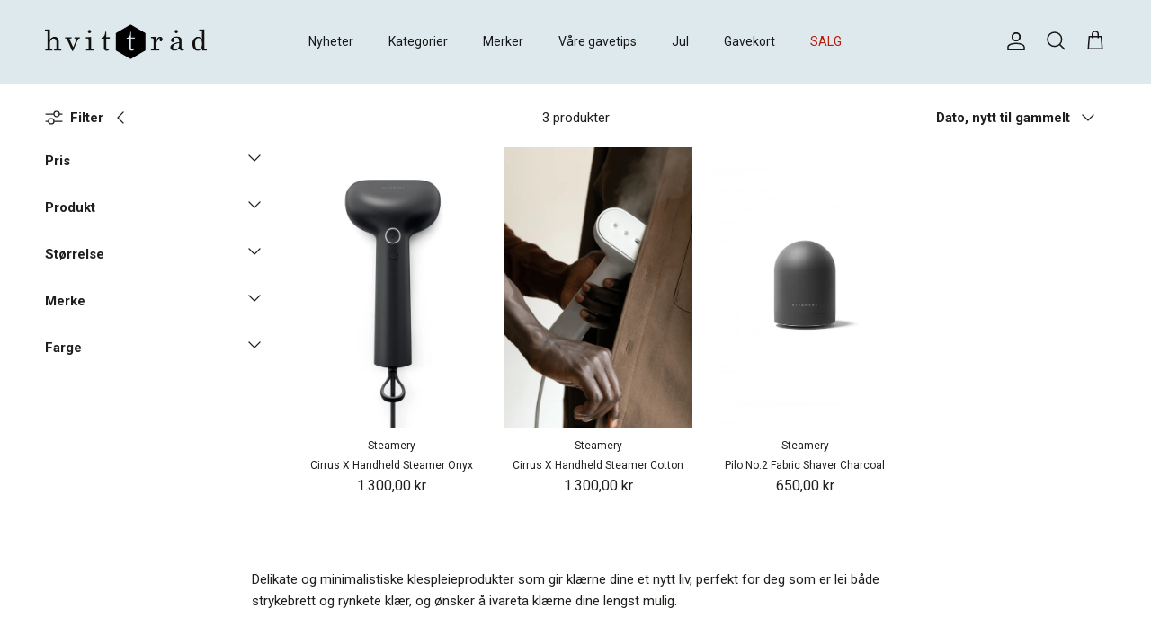

--- FILE ---
content_type: text/html; charset=utf-8
request_url: https://www.hvittrad.no/collections/steamery-stockholm
body_size: 31154
content:
<!doctype html>
<html class="no-js" lang="nb" dir="ltr">
<head><meta charset="utf-8">
<meta name="viewport" content="width=device-width,initial-scale=1">
<title>Steamery Stockholm – Steamere, nuppefjernere og klespleie | hvittrad.no &ndash; hvit tråd</title><link rel="canonical" href="https://www.hvittrad.no/collections/steamery-stockholm"><meta name="description" content="Aldri mer strykejern – bestill Steamery på nett. Steamer og nuppefjerner i flere design. Cirrus og Pilo. 14 dagers åpent kjøp. Sikker betaling og enkel retur. Hent i butikk. Betal om 30 dager med Klarna. FRI FRAKT over 1500.–"><meta property="og:site_name" content="hvit tråd">
<meta property="og:url" content="https://www.hvittrad.no/collections/steamery-stockholm">
<meta property="og:title" content="Steamery Stockholm – Steamere, nuppefjernere og klespleie | hvittrad.no">
<meta property="og:type" content="product.group">
<meta property="og:description" content="Aldri mer strykejern – bestill Steamery på nett. Steamer og nuppefjerner i flere design. Cirrus og Pilo. 14 dagers åpent kjøp. Sikker betaling og enkel retur. Hent i butikk. Betal om 30 dager med Klarna. FRI FRAKT over 1500.–"><meta property="og:image" content="http://www.hvittrad.no/cdn/shop/collections/steamery_Stor.jpg?crop=center&height=1200&v=1663930970&width=1200">
  <meta property="og:image:secure_url" content="https://www.hvittrad.no/cdn/shop/collections/steamery_Stor.jpg?crop=center&height=1200&v=1663930970&width=1200">
  <meta property="og:image:width" content="4267">
  <meta property="og:image:height" content="4267"><meta name="twitter:card" content="summary_large_image">
<meta name="twitter:title" content="Steamery Stockholm – Steamere, nuppefjernere og klespleie | hvittrad.no">
<meta name="twitter:description" content="Aldri mer strykejern – bestill Steamery på nett. Steamer og nuppefjerner i flere design. Cirrus og Pilo. 14 dagers åpent kjøp. Sikker betaling og enkel retur. Hent i butikk. Betal om 30 dager med Klarna. FRI FRAKT over 1500.–">
<style>:root {
  --page-container-width:          1600px;
  --reading-container-width:       720px;
  --divider-opacity:               0.14;
  --gutter-large:                  30px;
  --gutter-desktop:                20px;
  --gutter-mobile:                 16px;
  --section-padding:               50px;
  --larger-section-padding:        80px;
  --larger-section-padding-mobile: 60px;
  --largest-section-padding:       110px;
  --aos-animate-duration:          0.6s;

  --base-font-family:              "system_ui", -apple-system, 'Segoe UI', Roboto, 'Helvetica Neue', 'Noto Sans', 'Liberation Sans', Arial, sans-serif, 'Apple Color Emoji', 'Segoe UI Emoji', 'Segoe UI Symbol', 'Noto Color Emoji';
  --base-font-weight:              400;
  --base-font-style:               normal;
  --heading-font-family:           "system_ui", -apple-system, 'Segoe UI', Roboto, 'Helvetica Neue', 'Noto Sans', 'Liberation Sans', Arial, sans-serif, 'Apple Color Emoji', 'Segoe UI Emoji', 'Segoe UI Symbol', 'Noto Color Emoji';
  --heading-font-weight:           400;
  --heading-font-style:            normal;
  --logo-font-family:              "system_ui", -apple-system, 'Segoe UI', Roboto, 'Helvetica Neue', 'Noto Sans', 'Liberation Sans', Arial, sans-serif, 'Apple Color Emoji', 'Segoe UI Emoji', 'Segoe UI Symbol', 'Noto Color Emoji';
  --logo-font-weight:              400;
  --logo-font-style:               normal;
  --nav-font-family:               "system_ui", -apple-system, 'Segoe UI', Roboto, 'Helvetica Neue', 'Noto Sans', 'Liberation Sans', Arial, sans-serif, 'Apple Color Emoji', 'Segoe UI Emoji', 'Segoe UI Symbol', 'Noto Color Emoji';
  --nav-font-weight:               400;
  --nav-font-style:                normal;

  --base-text-size:15px;
  --base-line-height:              1.6;
  --input-text-size:16px;
  --smaller-text-size-1:12px;
  --smaller-text-size-2:14px;
  --smaller-text-size-3:12px;
  --smaller-text-size-4:11px;
  --larger-text-size:34px;
  --super-large-text-size:60px;
  --super-large-mobile-text-size:27px;
  --larger-mobile-text-size:27px;
  --logo-text-size:26px;--btn-letter-spacing: 0.08em;
    --btn-text-transform: uppercase;
    --button-text-size: 13px;
    --quickbuy-button-text-size: 13;
    --small-feature-link-font-size: 0.75em;
    --input-btn-padding-top:             1.2em;
    --input-btn-padding-bottom:          1.2em;--heading-text-transform:none;
  --nav-text-size:                      14px;
  --mobile-menu-font-weight:            600;

  --body-bg-color:                      255 255 255;
  --bg-color:                           255 255 255;
  --body-text-color:                    32 31 29;
  --text-color:                         32 31 29;

  --header-text-col:                    #171717;--header-text-hover-col:             var(--main-nav-link-hover-col);--header-bg-col:                     #dee9ed;
  --heading-color:                     32 31 29;
  --body-heading-color:                32 31 29;
  --heading-divider-col:               #dee9ed;

  --logo-col:                          #201f1d;
  --main-nav-bg:                       #dee9ed;
  --main-nav-link-col:                 #5c5c5c;
  --main-nav-link-hover-col:           #ffffff;
  --main-nav-link-featured-col:        #b61d0f;

  --link-color:                        0 0 0;
  --body-link-color:                   0 0 0;

  --btn-bg-color:                        222 220 210;
  --btn-bg-hover-color:                  222 220 210;
  --btn-border-color:                    222 220 210;
  --btn-border-hover-color:              222 220 210;
  --btn-text-color:                      32 31 29;
  --btn-text-hover-color:                32 31 29;--btn-alt-bg-color:                    255 255 255;
  --btn-alt-text-color:                  32 31 29;
  --btn-alt-border-color:                32 31 29;
  --btn-alt-border-hover-color:          32 31 29;--btn-ter-bg-color:                    235 235 235;
  --btn-ter-text-color:                  0 0 0;
  --btn-ter-bg-hover-color:              222 220 210;
  --btn-ter-text-hover-color:            32 31 29;--btn-border-radius: 3px;--color-scheme-default:                             #ffffff;
  --color-scheme-default-color:                       255 255 255;
  --color-scheme-default-text-color:                  32 31 29;
  --color-scheme-default-head-color:                  32 31 29;
  --color-scheme-default-link-color:                  0 0 0;
  --color-scheme-default-btn-text-color:              32 31 29;
  --color-scheme-default-btn-text-hover-color:        32 31 29;
  --color-scheme-default-btn-bg-color:                222 220 210;
  --color-scheme-default-btn-bg-hover-color:          222 220 210;
  --color-scheme-default-btn-border-color:            222 220 210;
  --color-scheme-default-btn-border-hover-color:      222 220 210;
  --color-scheme-default-btn-alt-text-color:          32 31 29;
  --color-scheme-default-btn-alt-bg-color:            255 255 255;
  --color-scheme-default-btn-alt-border-color:        32 31 29;
  --color-scheme-default-btn-alt-border-hover-color:  32 31 29;

  --color-scheme-1:                             #dedcd2;
  --color-scheme-1-color:                       222 220 210;
  --color-scheme-1-text-color:                  92 92 92;
  --color-scheme-1-head-color:                  23 23 23;
  --color-scheme-1-link-color:                  163 103 93;
  --color-scheme-1-btn-text-color:              255 255 255;
  --color-scheme-1-btn-text-hover-color:        255 255 255;
  --color-scheme-1-btn-bg-color:                35 35 35;
  --color-scheme-1-btn-bg-hover-color:          0 0 0;
  --color-scheme-1-btn-border-color:            35 35 35;
  --color-scheme-1-btn-border-hover-color:      0 0 0;
  --color-scheme-1-btn-alt-text-color:          35 35 35;
  --color-scheme-1-btn-alt-bg-color:            255 255 255;
  --color-scheme-1-btn-alt-border-color:        35 35 35;
  --color-scheme-1-btn-alt-border-hover-color:  35 35 35;

  --color-scheme-2:                             #dfbbaf;
  --color-scheme-2-color:                       223 187 175;
  --color-scheme-2-text-color:                  255 255 255;
  --color-scheme-2-head-color:                  255 255 255;
  --color-scheme-2-link-color:                  0 0 0;
  --color-scheme-2-btn-text-color:              32 31 29;
  --color-scheme-2-btn-text-hover-color:        32 31 29;
  --color-scheme-2-btn-bg-color:                223 187 175;
  --color-scheme-2-btn-bg-hover-color:          222 233 237;
  --color-scheme-2-btn-border-color:            223 187 175;
  --color-scheme-2-btn-border-hover-color:      222 233 237;
  --color-scheme-2-btn-alt-text-color:          35 35 35;
  --color-scheme-2-btn-alt-bg-color:            222 220 210;
  --color-scheme-2-btn-alt-border-color:        35 35 35;
  --color-scheme-2-btn-alt-border-hover-color:  35 35 35;

  /* Shop Pay payment terms */
  --payment-terms-background-color:    #ffffff;--quickbuy-bg: 255 255 255;--body-input-background-color:       rgb(var(--body-bg-color));
  --input-background-color:            rgb(var(--body-bg-color));
  --body-input-text-color:             var(--body-text-color);
  --input-text-color:                  var(--body-text-color);
  --body-input-border-color:           rgb(199, 199, 199);
  --input-border-color:                rgb(199, 199, 199);
  --input-border-color-hover:          rgb(132, 132, 131);
  --input-border-color-active:         rgb(32, 31, 29);

  --swatch-cross-svg:                  url("data:image/svg+xml,%3Csvg xmlns='http://www.w3.org/2000/svg' width='240' height='240' viewBox='0 0 24 24' fill='none' stroke='rgb(199, 199, 199)' stroke-width='0.09' preserveAspectRatio='none' %3E%3Cline x1='24' y1='0' x2='0' y2='24'%3E%3C/line%3E%3C/svg%3E");
  --swatch-cross-hover:                url("data:image/svg+xml,%3Csvg xmlns='http://www.w3.org/2000/svg' width='240' height='240' viewBox='0 0 24 24' fill='none' stroke='rgb(132, 132, 131)' stroke-width='0.09' preserveAspectRatio='none' %3E%3Cline x1='24' y1='0' x2='0' y2='24'%3E%3C/line%3E%3C/svg%3E");
  --swatch-cross-active:               url("data:image/svg+xml,%3Csvg xmlns='http://www.w3.org/2000/svg' width='240' height='240' viewBox='0 0 24 24' fill='none' stroke='rgb(32, 31, 29)' stroke-width='0.09' preserveAspectRatio='none' %3E%3Cline x1='24' y1='0' x2='0' y2='24'%3E%3C/line%3E%3C/svg%3E");

  --footer-divider-col:                #dee9ed;
  --footer-text-col:                   32 31 29;
  --footer-heading-col:                32 31 29;
  --footer-bg:                         #dee9ed;--product-label-overlay-justify: flex-start;--product-label-overlay-align: flex-start;--product-label-overlay-reduction-text:   #ffffff;
  --product-label-overlay-reduction-bg:     #a3675d;
  --product-label-overlay-stock-text:       #ffffff;
  --product-label-overlay-stock-bg:         #09728c;
  --product-label-overlay-new-text:         #201f1d;
  --product-label-overlay-new-bg:           #dedcd2;
  --product-label-overlay-meta-text:        #ffffff;
  --product-label-overlay-meta-bg:          #bd2585;
  --product-label-sale-text:                #a3675d;
  --product-label-sold-text:                #201f1d;
  --product-label-preorder-text:            #3ea36a;

  --product-block-crop-align:               center;

  
  --product-block-price-align:              center;
  --product-block-price-item-margin-start:  .25rem;
  --product-block-price-item-margin-end:    .25rem;
  

  --collection-block-image-position:   center center;

  --swatch-picker-image-size:          40px;
  --swatch-crop-align:                 center center;

  --image-overlay-text-color:          255 255 255;--image-overlay-bg:                  rgba(0, 0, 0, 0.12);
  --image-overlay-shadow-start:        rgb(0 0 0 / 0.16);
  --image-overlay-box-opacity:         0.88;.image-overlay--bg-box .text-overlay .text-overlay__text {
      --image-overlay-box-bg: 255 255 255;
      --heading-color: var(--body-heading-color);
      --text-color: var(--body-text-color);
      --link-color: var(--body-link-color);
    }--product-inventory-ok-box-color:            #f2faf0;
  --product-inventory-ok-text-color:           #108043;
  --product-inventory-ok-icon-box-fill-color:  #fff;
  --product-inventory-low-box-color:           #fcf1cd;
  --product-inventory-low-text-color:          #dd9a1a;
  --product-inventory-low-icon-box-fill-color: #fff;
  --product-inventory-low-text-color-channels: 16, 128, 67;
  --product-inventory-ok-text-color-channels:  221, 154, 26;

  --rating-star-color: 240 242 151;
}::selection {
    background: rgb(var(--body-heading-color));
    color: rgb(var(--body-bg-color));
  }
  ::-moz-selection {
    background: rgb(var(--body-heading-color));
    color: rgb(var(--body-bg-color));
  }.navigation .h1 {
  color: inherit !important;
}.use-color-scheme--default {
  --product-label-sale-text:           #a3675d;
  --product-label-sold-text:           #201f1d;
  --product-label-preorder-text:       #3ea36a;
  --input-background-color:            rgb(var(--body-bg-color));
  --input-text-color:                  var(--body-input-text-color);
  --input-border-color:                rgb(199, 199, 199);
  --input-border-color-hover:          rgb(132, 132, 131);
  --input-border-color-active:         rgb(32, 31, 29);
}</style>

  <link href="//www.hvittrad.no/cdn/shop/t/98/assets/main.css?v=70766215361191024251766391551" rel="stylesheet" type="text/css" media="all" />
<script>
    document.documentElement.className = document.documentElement.className.replace('no-js', 'js');

    window.theme = {
      info: {
        name: 'Symmetry',
        version: '7.3.0'
      },
      device: {
        hasTouch: window.matchMedia('(any-pointer: coarse)').matches,
        hasHover: window.matchMedia('(hover: hover)').matches
      },
      mediaQueries: {
        md: '(min-width: 768px)',
        productMediaCarouselBreak: '(min-width: 1041px)'
      },
      routes: {
        base: 'https://www.hvittrad.no',
        cart: '/cart',
        cartAdd: '/cart/add.js',
        cartUpdate: '/cart/update.js',
        predictiveSearch: '/search/suggest'
      },
      strings: {
        cartTermsConfirmation: "Du må godta vilkår og betingelser før du fortsetter.",
        cartItemsQuantityError: "Du kan kun legge til [QUANTITY] av dette produktet i handlekurven.",
        generalSearchViewAll: "Vis alle søkeresultater",
        noStock: "Utsolgt",
        noVariant: "Utilgjengelig",
        productsProductChooseA: "Velg en",
        generalSearchPages: "Sider",
        generalSearchNoResultsWithoutTerms: "Beklager, vi fant ingen resultater",
        shippingCalculator: {
          singleRate: "Det er én fraktpris for denne adressen:",
          multipleRates: "Det er flere fraktpriser for denne adressen:",
          noRates: "Vi sender ikke til denne adressen."
        }
      },
      settings: {
        moneyWithCurrencyFormat: "{{amount_with_comma_separator}} NOK",
        cartType: "drawer",
        afterAddToCart: "drawer",
        quickbuyStyle: "button",
        externalLinksNewTab: true,
        internalLinksSmoothScroll: true
      }
    }

    theme.inlineNavigationCheck = function() {
      var pageHeader = document.querySelector('.pageheader'),
          inlineNavContainer = pageHeader.querySelector('.logo-area__left__inner'),
          inlineNav = inlineNavContainer.querySelector('.navigation--left');
      if (inlineNav && getComputedStyle(inlineNav).display != 'none') {
        var inlineMenuCentered = document.querySelector('.pageheader--layout-inline-menu-center'),
            logoContainer = document.querySelector('.logo-area__middle__inner');
        if(inlineMenuCentered) {
          var rightWidth = document.querySelector('.logo-area__right__inner').clientWidth,
              middleWidth = logoContainer.clientWidth,
              logoArea = document.querySelector('.logo-area'),
              computedLogoAreaStyle = getComputedStyle(logoArea),
              logoAreaInnerWidth = logoArea.clientWidth - Math.ceil(parseFloat(computedLogoAreaStyle.paddingLeft)) - Math.ceil(parseFloat(computedLogoAreaStyle.paddingRight)),
              availableNavWidth = logoAreaInnerWidth - Math.max(rightWidth, middleWidth) * 2 - 40;
          inlineNavContainer.style.maxWidth = availableNavWidth + 'px';
        }

        var firstInlineNavLink = inlineNav.querySelector('.navigation__item:first-child'),
            lastInlineNavLink = inlineNav.querySelector('.navigation__item:last-child');
        if (lastInlineNavLink) {
          var inlineNavWidth = null;
          if(document.querySelector('html[dir=rtl]')) {
            inlineNavWidth = firstInlineNavLink.offsetLeft - lastInlineNavLink.offsetLeft + firstInlineNavLink.offsetWidth;
          } else {
            inlineNavWidth = lastInlineNavLink.offsetLeft - firstInlineNavLink.offsetLeft + lastInlineNavLink.offsetWidth;
          }
          if (inlineNavContainer.offsetWidth >= inlineNavWidth) {
            pageHeader.classList.add('pageheader--layout-inline-permitted');
            var tallLogo = logoContainer.clientHeight > lastInlineNavLink.clientHeight + 20;
            if (tallLogo) {
              inlineNav.classList.add('navigation--tight-underline');
            } else {
              inlineNav.classList.remove('navigation--tight-underline');
            }
          } else {
            pageHeader.classList.remove('pageheader--layout-inline-permitted');
          }
        }
      }
    };

    theme.setInitialHeaderHeightProperty = () => {
      const section = document.querySelector('.section-header');
      if (section) {
        document.documentElement.style.setProperty('--theme-header-height', Math.ceil(section.clientHeight) + 'px');
      }
    };
  </script>

  <script src="//www.hvittrad.no/cdn/shop/t/98/assets/main.js?v=71597228913418551581766391551" defer></script>

  <script>window.performance && window.performance.mark && window.performance.mark('shopify.content_for_header.start');</script><meta name="facebook-domain-verification" content="6i93oltwxrktddd2vqf9okgzuoy4rb">
<meta name="facebook-domain-verification" content="7trowcyvxaqgqhmb677ag46a9ab6yt">
<meta name="facebook-domain-verification" content="mt2xgcp8fhdqfa1auxi8i2qh27rnb8">
<meta name="facebook-domain-verification" content="i86pykh8709lxeaqdyqxdid7ncadin">
<meta name="google-site-verification" content="jbdYkVzmWmqbYrwygJPQwl7jNdpShfqf-XusQSMvSQ0">
<meta id="shopify-digital-wallet" name="shopify-digital-wallet" content="/62423236845/digital_wallets/dialog">
<link rel="alternate" type="application/atom+xml" title="Feed" href="/collections/steamery-stockholm.atom" />
<link rel="alternate" type="application/json+oembed" href="https://www.hvittrad.no/collections/steamery-stockholm.oembed">
<script async="async" src="/checkouts/internal/preloads.js?locale=nb-NO"></script>
<script id="shopify-features" type="application/json">{"accessToken":"f90250f4a01a5eaa5d2d1794ec616932","betas":["rich-media-storefront-analytics"],"domain":"www.hvittrad.no","predictiveSearch":true,"shopId":62423236845,"locale":"nb"}</script>
<script>var Shopify = Shopify || {};
Shopify.shop = "hvittrad.myshopify.com";
Shopify.locale = "nb";
Shopify.currency = {"active":"NOK","rate":"1.0"};
Shopify.country = "NO";
Shopify.theme = {"name":"Januarsalg 2026","id":155895398637,"schema_name":"Symmetry","schema_version":"7.3.0","theme_store_id":568,"role":"main"};
Shopify.theme.handle = "null";
Shopify.theme.style = {"id":null,"handle":null};
Shopify.cdnHost = "www.hvittrad.no/cdn";
Shopify.routes = Shopify.routes || {};
Shopify.routes.root = "/";</script>
<script type="module">!function(o){(o.Shopify=o.Shopify||{}).modules=!0}(window);</script>
<script>!function(o){function n(){var o=[];function n(){o.push(Array.prototype.slice.apply(arguments))}return n.q=o,n}var t=o.Shopify=o.Shopify||{};t.loadFeatures=n(),t.autoloadFeatures=n()}(window);</script>
<script id="shop-js-analytics" type="application/json">{"pageType":"collection"}</script>
<script defer="defer" async type="module" src="//www.hvittrad.no/cdn/shopifycloud/shop-js/modules/v2/client.init-shop-cart-sync_40y2_k-7.nb.esm.js"></script>
<script defer="defer" async type="module" src="//www.hvittrad.no/cdn/shopifycloud/shop-js/modules/v2/chunk.common_W2nX-Q13.esm.js"></script>
<script type="module">
  await import("//www.hvittrad.no/cdn/shopifycloud/shop-js/modules/v2/client.init-shop-cart-sync_40y2_k-7.nb.esm.js");
await import("//www.hvittrad.no/cdn/shopifycloud/shop-js/modules/v2/chunk.common_W2nX-Q13.esm.js");

  window.Shopify.SignInWithShop?.initShopCartSync?.({"fedCMEnabled":true,"windoidEnabled":true});

</script>
<script>(function() {
  var isLoaded = false;
  function asyncLoad() {
    if (isLoaded) return;
    isLoaded = true;
    var urls = ["https:\/\/storage.nfcube.com\/instafeed-c892486d72bd4b8485b1782de598c0bf.js?shop=hvittrad.myshopify.com","https:\/\/sdks.automizely.com\/conversions\/v1\/conversions.js?app_connection_id=f065a2c5d5824971ae23e30c4f53c8c9\u0026mapped_org_id=e98d6a2f23eddb533687c5ec71598994_v1\u0026shop=hvittrad.myshopify.com"];
    for (var i = 0; i < urls.length; i++) {
      var s = document.createElement('script');
      s.type = 'text/javascript';
      s.async = true;
      s.src = urls[i];
      var x = document.getElementsByTagName('script')[0];
      x.parentNode.insertBefore(s, x);
    }
  };
  if(window.attachEvent) {
    window.attachEvent('onload', asyncLoad);
  } else {
    window.addEventListener('load', asyncLoad, false);
  }
})();</script>
<script id="__st">var __st={"a":62423236845,"offset":3600,"reqid":"cee0330b-0b7f-4b57-9b0e-54d3f28799f0-1768535042","pageurl":"www.hvittrad.no\/collections\/steamery-stockholm","u":"2f14da510073","p":"collection","rtyp":"collection","rid":408315789549};</script>
<script>window.ShopifyPaypalV4VisibilityTracking = true;</script>
<script id="captcha-bootstrap">!function(){'use strict';const t='contact',e='account',n='new_comment',o=[[t,t],['blogs',n],['comments',n],[t,'customer']],c=[[e,'customer_login'],[e,'guest_login'],[e,'recover_customer_password'],[e,'create_customer']],r=t=>t.map((([t,e])=>`form[action*='/${t}']:not([data-nocaptcha='true']) input[name='form_type'][value='${e}']`)).join(','),a=t=>()=>t?[...document.querySelectorAll(t)].map((t=>t.form)):[];function s(){const t=[...o],e=r(t);return a(e)}const i='password',u='form_key',d=['recaptcha-v3-token','g-recaptcha-response','h-captcha-response',i],f=()=>{try{return window.sessionStorage}catch{return}},m='__shopify_v',_=t=>t.elements[u];function p(t,e,n=!1){try{const o=window.sessionStorage,c=JSON.parse(o.getItem(e)),{data:r}=function(t){const{data:e,action:n}=t;return t[m]||n?{data:e,action:n}:{data:t,action:n}}(c);for(const[e,n]of Object.entries(r))t.elements[e]&&(t.elements[e].value=n);n&&o.removeItem(e)}catch(o){console.error('form repopulation failed',{error:o})}}const l='form_type',E='cptcha';function T(t){t.dataset[E]=!0}const w=window,h=w.document,L='Shopify',v='ce_forms',y='captcha';let A=!1;((t,e)=>{const n=(g='f06e6c50-85a8-45c8-87d0-21a2b65856fe',I='https://cdn.shopify.com/shopifycloud/storefront-forms-hcaptcha/ce_storefront_forms_captcha_hcaptcha.v1.5.2.iife.js',D={infoText:'Beskyttet av hCaptcha',privacyText:'Personvern',termsText:'Vilkår'},(t,e,n)=>{const o=w[L][v],c=o.bindForm;if(c)return c(t,g,e,D).then(n);var r;o.q.push([[t,g,e,D],n]),r=I,A||(h.body.append(Object.assign(h.createElement('script'),{id:'captcha-provider',async:!0,src:r})),A=!0)});var g,I,D;w[L]=w[L]||{},w[L][v]=w[L][v]||{},w[L][v].q=[],w[L][y]=w[L][y]||{},w[L][y].protect=function(t,e){n(t,void 0,e),T(t)},Object.freeze(w[L][y]),function(t,e,n,w,h,L){const[v,y,A,g]=function(t,e,n){const i=e?o:[],u=t?c:[],d=[...i,...u],f=r(d),m=r(i),_=r(d.filter((([t,e])=>n.includes(e))));return[a(f),a(m),a(_),s()]}(w,h,L),I=t=>{const e=t.target;return e instanceof HTMLFormElement?e:e&&e.form},D=t=>v().includes(t);t.addEventListener('submit',(t=>{const e=I(t);if(!e)return;const n=D(e)&&!e.dataset.hcaptchaBound&&!e.dataset.recaptchaBound,o=_(e),c=g().includes(e)&&(!o||!o.value);(n||c)&&t.preventDefault(),c&&!n&&(function(t){try{if(!f())return;!function(t){const e=f();if(!e)return;const n=_(t);if(!n)return;const o=n.value;o&&e.removeItem(o)}(t);const e=Array.from(Array(32),(()=>Math.random().toString(36)[2])).join('');!function(t,e){_(t)||t.append(Object.assign(document.createElement('input'),{type:'hidden',name:u})),t.elements[u].value=e}(t,e),function(t,e){const n=f();if(!n)return;const o=[...t.querySelectorAll(`input[type='${i}']`)].map((({name:t})=>t)),c=[...d,...o],r={};for(const[a,s]of new FormData(t).entries())c.includes(a)||(r[a]=s);n.setItem(e,JSON.stringify({[m]:1,action:t.action,data:r}))}(t,e)}catch(e){console.error('failed to persist form',e)}}(e),e.submit())}));const S=(t,e)=>{t&&!t.dataset[E]&&(n(t,e.some((e=>e===t))),T(t))};for(const o of['focusin','change'])t.addEventListener(o,(t=>{const e=I(t);D(e)&&S(e,y())}));const B=e.get('form_key'),M=e.get(l),P=B&&M;t.addEventListener('DOMContentLoaded',(()=>{const t=y();if(P)for(const e of t)e.elements[l].value===M&&p(e,B);[...new Set([...A(),...v().filter((t=>'true'===t.dataset.shopifyCaptcha))])].forEach((e=>S(e,t)))}))}(h,new URLSearchParams(w.location.search),n,t,e,['guest_login'])})(!0,!0)}();</script>
<script integrity="sha256-4kQ18oKyAcykRKYeNunJcIwy7WH5gtpwJnB7kiuLZ1E=" data-source-attribution="shopify.loadfeatures" defer="defer" src="//www.hvittrad.no/cdn/shopifycloud/storefront/assets/storefront/load_feature-a0a9edcb.js" crossorigin="anonymous"></script>
<script data-source-attribution="shopify.dynamic_checkout.dynamic.init">var Shopify=Shopify||{};Shopify.PaymentButton=Shopify.PaymentButton||{isStorefrontPortableWallets:!0,init:function(){window.Shopify.PaymentButton.init=function(){};var t=document.createElement("script");t.src="https://www.hvittrad.no/cdn/shopifycloud/portable-wallets/latest/portable-wallets.nb.js",t.type="module",document.head.appendChild(t)}};
</script>
<script data-source-attribution="shopify.dynamic_checkout.buyer_consent">
  function portableWalletsHideBuyerConsent(e){var t=document.getElementById("shopify-buyer-consent"),n=document.getElementById("shopify-subscription-policy-button");t&&n&&(t.classList.add("hidden"),t.setAttribute("aria-hidden","true"),n.removeEventListener("click",e))}function portableWalletsShowBuyerConsent(e){var t=document.getElementById("shopify-buyer-consent"),n=document.getElementById("shopify-subscription-policy-button");t&&n&&(t.classList.remove("hidden"),t.removeAttribute("aria-hidden"),n.addEventListener("click",e))}window.Shopify?.PaymentButton&&(window.Shopify.PaymentButton.hideBuyerConsent=portableWalletsHideBuyerConsent,window.Shopify.PaymentButton.showBuyerConsent=portableWalletsShowBuyerConsent);
</script>
<script data-source-attribution="shopify.dynamic_checkout.cart.bootstrap">document.addEventListener("DOMContentLoaded",(function(){function t(){return document.querySelector("shopify-accelerated-checkout-cart, shopify-accelerated-checkout")}if(t())Shopify.PaymentButton.init();else{new MutationObserver((function(e,n){t()&&(Shopify.PaymentButton.init(),n.disconnect())})).observe(document.body,{childList:!0,subtree:!0})}}));
</script>
<script id='scb4127' type='text/javascript' async='' src='https://www.hvittrad.no/cdn/shopifycloud/privacy-banner/storefront-banner.js'></script>
<script>window.performance && window.performance.mark && window.performance.mark('shopify.content_for_header.end');</script>
<!-- CC Custom Head Start --><!-- CC Custom Head End --><!-- BEGIN app block: shopify://apps/instafeed/blocks/head-block/c447db20-095d-4a10-9725-b5977662c9d5 --><link rel="preconnect" href="https://cdn.nfcube.com/">
<link rel="preconnect" href="https://scontent.cdninstagram.com/">


  <script>
    document.addEventListener('DOMContentLoaded', function () {
      let instafeedScript = document.createElement('script');

      
        instafeedScript.src = 'https://storage.nfcube.com/instafeed-c892486d72bd4b8485b1782de598c0bf.js';
      

      document.body.appendChild(instafeedScript);
    });
  </script>





<!-- END app block --><script src="https://cdn.shopify.com/extensions/cfc76123-b24f-4e9a-a1dc-585518796af7/forms-2294/assets/shopify-forms-loader.js" type="text/javascript" defer="defer"></script>
<link href="https://monorail-edge.shopifysvc.com" rel="dns-prefetch">
<script>(function(){if ("sendBeacon" in navigator && "performance" in window) {try {var session_token_from_headers = performance.getEntriesByType('navigation')[0].serverTiming.find(x => x.name == '_s').description;} catch {var session_token_from_headers = undefined;}var session_cookie_matches = document.cookie.match(/_shopify_s=([^;]*)/);var session_token_from_cookie = session_cookie_matches && session_cookie_matches.length === 2 ? session_cookie_matches[1] : "";var session_token = session_token_from_headers || session_token_from_cookie || "";function handle_abandonment_event(e) {var entries = performance.getEntries().filter(function(entry) {return /monorail-edge.shopifysvc.com/.test(entry.name);});if (!window.abandonment_tracked && entries.length === 0) {window.abandonment_tracked = true;var currentMs = Date.now();var navigation_start = performance.timing.navigationStart;var payload = {shop_id: 62423236845,url: window.location.href,navigation_start,duration: currentMs - navigation_start,session_token,page_type: "collection"};window.navigator.sendBeacon("https://monorail-edge.shopifysvc.com/v1/produce", JSON.stringify({schema_id: "online_store_buyer_site_abandonment/1.1",payload: payload,metadata: {event_created_at_ms: currentMs,event_sent_at_ms: currentMs}}));}}window.addEventListener('pagehide', handle_abandonment_event);}}());</script>
<script id="web-pixels-manager-setup">(function e(e,d,r,n,o){if(void 0===o&&(o={}),!Boolean(null===(a=null===(i=window.Shopify)||void 0===i?void 0:i.analytics)||void 0===a?void 0:a.replayQueue)){var i,a;window.Shopify=window.Shopify||{};var t=window.Shopify;t.analytics=t.analytics||{};var s=t.analytics;s.replayQueue=[],s.publish=function(e,d,r){return s.replayQueue.push([e,d,r]),!0};try{self.performance.mark("wpm:start")}catch(e){}var l=function(){var e={modern:/Edge?\/(1{2}[4-9]|1[2-9]\d|[2-9]\d{2}|\d{4,})\.\d+(\.\d+|)|Firefox\/(1{2}[4-9]|1[2-9]\d|[2-9]\d{2}|\d{4,})\.\d+(\.\d+|)|Chrom(ium|e)\/(9{2}|\d{3,})\.\d+(\.\d+|)|(Maci|X1{2}).+ Version\/(15\.\d+|(1[6-9]|[2-9]\d|\d{3,})\.\d+)([,.]\d+|)( \(\w+\)|)( Mobile\/\w+|) Safari\/|Chrome.+OPR\/(9{2}|\d{3,})\.\d+\.\d+|(CPU[ +]OS|iPhone[ +]OS|CPU[ +]iPhone|CPU IPhone OS|CPU iPad OS)[ +]+(15[._]\d+|(1[6-9]|[2-9]\d|\d{3,})[._]\d+)([._]\d+|)|Android:?[ /-](13[3-9]|1[4-9]\d|[2-9]\d{2}|\d{4,})(\.\d+|)(\.\d+|)|Android.+Firefox\/(13[5-9]|1[4-9]\d|[2-9]\d{2}|\d{4,})\.\d+(\.\d+|)|Android.+Chrom(ium|e)\/(13[3-9]|1[4-9]\d|[2-9]\d{2}|\d{4,})\.\d+(\.\d+|)|SamsungBrowser\/([2-9]\d|\d{3,})\.\d+/,legacy:/Edge?\/(1[6-9]|[2-9]\d|\d{3,})\.\d+(\.\d+|)|Firefox\/(5[4-9]|[6-9]\d|\d{3,})\.\d+(\.\d+|)|Chrom(ium|e)\/(5[1-9]|[6-9]\d|\d{3,})\.\d+(\.\d+|)([\d.]+$|.*Safari\/(?![\d.]+ Edge\/[\d.]+$))|(Maci|X1{2}).+ Version\/(10\.\d+|(1[1-9]|[2-9]\d|\d{3,})\.\d+)([,.]\d+|)( \(\w+\)|)( Mobile\/\w+|) Safari\/|Chrome.+OPR\/(3[89]|[4-9]\d|\d{3,})\.\d+\.\d+|(CPU[ +]OS|iPhone[ +]OS|CPU[ +]iPhone|CPU IPhone OS|CPU iPad OS)[ +]+(10[._]\d+|(1[1-9]|[2-9]\d|\d{3,})[._]\d+)([._]\d+|)|Android:?[ /-](13[3-9]|1[4-9]\d|[2-9]\d{2}|\d{4,})(\.\d+|)(\.\d+|)|Mobile Safari.+OPR\/([89]\d|\d{3,})\.\d+\.\d+|Android.+Firefox\/(13[5-9]|1[4-9]\d|[2-9]\d{2}|\d{4,})\.\d+(\.\d+|)|Android.+Chrom(ium|e)\/(13[3-9]|1[4-9]\d|[2-9]\d{2}|\d{4,})\.\d+(\.\d+|)|Android.+(UC? ?Browser|UCWEB|U3)[ /]?(15\.([5-9]|\d{2,})|(1[6-9]|[2-9]\d|\d{3,})\.\d+)\.\d+|SamsungBrowser\/(5\.\d+|([6-9]|\d{2,})\.\d+)|Android.+MQ{2}Browser\/(14(\.(9|\d{2,})|)|(1[5-9]|[2-9]\d|\d{3,})(\.\d+|))(\.\d+|)|K[Aa][Ii]OS\/(3\.\d+|([4-9]|\d{2,})\.\d+)(\.\d+|)/},d=e.modern,r=e.legacy,n=navigator.userAgent;return n.match(d)?"modern":n.match(r)?"legacy":"unknown"}(),u="modern"===l?"modern":"legacy",c=(null!=n?n:{modern:"",legacy:""})[u],f=function(e){return[e.baseUrl,"/wpm","/b",e.hashVersion,"modern"===e.buildTarget?"m":"l",".js"].join("")}({baseUrl:d,hashVersion:r,buildTarget:u}),m=function(e){var d=e.version,r=e.bundleTarget,n=e.surface,o=e.pageUrl,i=e.monorailEndpoint;return{emit:function(e){var a=e.status,t=e.errorMsg,s=(new Date).getTime(),l=JSON.stringify({metadata:{event_sent_at_ms:s},events:[{schema_id:"web_pixels_manager_load/3.1",payload:{version:d,bundle_target:r,page_url:o,status:a,surface:n,error_msg:t},metadata:{event_created_at_ms:s}}]});if(!i)return console&&console.warn&&console.warn("[Web Pixels Manager] No Monorail endpoint provided, skipping logging."),!1;try{return self.navigator.sendBeacon.bind(self.navigator)(i,l)}catch(e){}var u=new XMLHttpRequest;try{return u.open("POST",i,!0),u.setRequestHeader("Content-Type","text/plain"),u.send(l),!0}catch(e){return console&&console.warn&&console.warn("[Web Pixels Manager] Got an unhandled error while logging to Monorail."),!1}}}}({version:r,bundleTarget:l,surface:e.surface,pageUrl:self.location.href,monorailEndpoint:e.monorailEndpoint});try{o.browserTarget=l,function(e){var d=e.src,r=e.async,n=void 0===r||r,o=e.onload,i=e.onerror,a=e.sri,t=e.scriptDataAttributes,s=void 0===t?{}:t,l=document.createElement("script"),u=document.querySelector("head"),c=document.querySelector("body");if(l.async=n,l.src=d,a&&(l.integrity=a,l.crossOrigin="anonymous"),s)for(var f in s)if(Object.prototype.hasOwnProperty.call(s,f))try{l.dataset[f]=s[f]}catch(e){}if(o&&l.addEventListener("load",o),i&&l.addEventListener("error",i),u)u.appendChild(l);else{if(!c)throw new Error("Did not find a head or body element to append the script");c.appendChild(l)}}({src:f,async:!0,onload:function(){if(!function(){var e,d;return Boolean(null===(d=null===(e=window.Shopify)||void 0===e?void 0:e.analytics)||void 0===d?void 0:d.initialized)}()){var d=window.webPixelsManager.init(e)||void 0;if(d){var r=window.Shopify.analytics;r.replayQueue.forEach((function(e){var r=e[0],n=e[1],o=e[2];d.publishCustomEvent(r,n,o)})),r.replayQueue=[],r.publish=d.publishCustomEvent,r.visitor=d.visitor,r.initialized=!0}}},onerror:function(){return m.emit({status:"failed",errorMsg:"".concat(f," has failed to load")})},sri:function(e){var d=/^sha384-[A-Za-z0-9+/=]+$/;return"string"==typeof e&&d.test(e)}(c)?c:"",scriptDataAttributes:o}),m.emit({status:"loading"})}catch(e){m.emit({status:"failed",errorMsg:(null==e?void 0:e.message)||"Unknown error"})}}})({shopId: 62423236845,storefrontBaseUrl: "https://www.hvittrad.no",extensionsBaseUrl: "https://extensions.shopifycdn.com/cdn/shopifycloud/web-pixels-manager",monorailEndpoint: "https://monorail-edge.shopifysvc.com/unstable/produce_batch",surface: "storefront-renderer",enabledBetaFlags: ["2dca8a86"],webPixelsConfigList: [{"id":"1672118509","configuration":"{\"hashed_organization_id\":\"e98d6a2f23eddb533687c5ec71598994_v1\",\"app_key\":\"hvittrad\",\"allow_collect_personal_data\":\"true\"}","eventPayloadVersion":"v1","runtimeContext":"STRICT","scriptVersion":"6f6660f15c595d517f203f6e1abcb171","type":"APP","apiClientId":2814809,"privacyPurposes":["ANALYTICS","MARKETING","SALE_OF_DATA"],"dataSharingAdjustments":{"protectedCustomerApprovalScopes":["read_customer_address","read_customer_email","read_customer_name","read_customer_personal_data","read_customer_phone"]}},{"id":"1005420781","configuration":"{\"tagID\":\"2612377573907\"}","eventPayloadVersion":"v1","runtimeContext":"STRICT","scriptVersion":"18031546ee651571ed29edbe71a3550b","type":"APP","apiClientId":3009811,"privacyPurposes":["ANALYTICS","MARKETING","SALE_OF_DATA"],"dataSharingAdjustments":{"protectedCustomerApprovalScopes":["read_customer_address","read_customer_email","read_customer_name","read_customer_personal_data","read_customer_phone"]}},{"id":"596050157","configuration":"{\"swymApiEndpoint\":\"https:\/\/swymstore-v3free-01.swymrelay.com\",\"swymTier\":\"v3free-01\"}","eventPayloadVersion":"v1","runtimeContext":"STRICT","scriptVersion":"5b6f6917e306bc7f24523662663331c0","type":"APP","apiClientId":1350849,"privacyPurposes":["ANALYTICS","MARKETING","PREFERENCES"],"dataSharingAdjustments":{"protectedCustomerApprovalScopes":["read_customer_email","read_customer_name","read_customer_personal_data","read_customer_phone"]}},{"id":"457277677","configuration":"{\"config\":\"{\\\"pixel_id\\\":\\\"G-YC08ZY9MDX\\\",\\\"target_country\\\":\\\"NO\\\",\\\"gtag_events\\\":[{\\\"type\\\":\\\"search\\\",\\\"action_label\\\":[\\\"G-YC08ZY9MDX\\\",\\\"AW-10967069888\\\/qEnwCP71gtQDEMDpwO0o\\\"]},{\\\"type\\\":\\\"begin_checkout\\\",\\\"action_label\\\":[\\\"G-YC08ZY9MDX\\\",\\\"AW-10967069888\\\/SJVkCPv1gtQDEMDpwO0o\\\"]},{\\\"type\\\":\\\"view_item\\\",\\\"action_label\\\":[\\\"G-YC08ZY9MDX\\\",\\\"AW-10967069888\\\/0LwUCPX1gtQDEMDpwO0o\\\",\\\"MC-EY442HHNTM\\\"]},{\\\"type\\\":\\\"purchase\\\",\\\"action_label\\\":[\\\"G-YC08ZY9MDX\\\",\\\"AW-10967069888\\\/_jcpCPL1gtQDEMDpwO0o\\\",\\\"MC-EY442HHNTM\\\"]},{\\\"type\\\":\\\"page_view\\\",\\\"action_label\\\":[\\\"G-YC08ZY9MDX\\\",\\\"AW-10967069888\\\/FZrZCO_1gtQDEMDpwO0o\\\",\\\"MC-EY442HHNTM\\\"]},{\\\"type\\\":\\\"add_payment_info\\\",\\\"action_label\\\":[\\\"G-YC08ZY9MDX\\\",\\\"AW-10967069888\\\/5Us8CIH2gtQDEMDpwO0o\\\"]},{\\\"type\\\":\\\"add_to_cart\\\",\\\"action_label\\\":[\\\"G-YC08ZY9MDX\\\",\\\"AW-10967069888\\\/nSCICPj1gtQDEMDpwO0o\\\"]}],\\\"enable_monitoring_mode\\\":false}\"}","eventPayloadVersion":"v1","runtimeContext":"OPEN","scriptVersion":"b2a88bafab3e21179ed38636efcd8a93","type":"APP","apiClientId":1780363,"privacyPurposes":[],"dataSharingAdjustments":{"protectedCustomerApprovalScopes":["read_customer_address","read_customer_email","read_customer_name","read_customer_personal_data","read_customer_phone"]}},{"id":"197886189","configuration":"{\"pixel_id\":\"435554887937127\",\"pixel_type\":\"facebook_pixel\",\"metaapp_system_user_token\":\"-\"}","eventPayloadVersion":"v1","runtimeContext":"OPEN","scriptVersion":"ca16bc87fe92b6042fbaa3acc2fbdaa6","type":"APP","apiClientId":2329312,"privacyPurposes":["ANALYTICS","MARKETING","SALE_OF_DATA"],"dataSharingAdjustments":{"protectedCustomerApprovalScopes":["read_customer_address","read_customer_email","read_customer_name","read_customer_personal_data","read_customer_phone"]}},{"id":"shopify-app-pixel","configuration":"{}","eventPayloadVersion":"v1","runtimeContext":"STRICT","scriptVersion":"0450","apiClientId":"shopify-pixel","type":"APP","privacyPurposes":["ANALYTICS","MARKETING"]},{"id":"shopify-custom-pixel","eventPayloadVersion":"v1","runtimeContext":"LAX","scriptVersion":"0450","apiClientId":"shopify-pixel","type":"CUSTOM","privacyPurposes":["ANALYTICS","MARKETING"]}],isMerchantRequest: false,initData: {"shop":{"name":"hvit tråd","paymentSettings":{"currencyCode":"NOK"},"myshopifyDomain":"hvittrad.myshopify.com","countryCode":"NO","storefrontUrl":"https:\/\/www.hvittrad.no"},"customer":null,"cart":null,"checkout":null,"productVariants":[],"purchasingCompany":null},},"https://www.hvittrad.no/cdn","fcfee988w5aeb613cpc8e4bc33m6693e112",{"modern":"","legacy":""},{"shopId":"62423236845","storefrontBaseUrl":"https:\/\/www.hvittrad.no","extensionBaseUrl":"https:\/\/extensions.shopifycdn.com\/cdn\/shopifycloud\/web-pixels-manager","surface":"storefront-renderer","enabledBetaFlags":"[\"2dca8a86\"]","isMerchantRequest":"false","hashVersion":"fcfee988w5aeb613cpc8e4bc33m6693e112","publish":"custom","events":"[[\"page_viewed\",{}],[\"collection_viewed\",{\"collection\":{\"id\":\"408315789549\",\"title\":\"Steamery Stockholm\",\"productVariants\":[{\"price\":{\"amount\":1300.0,\"currencyCode\":\"NOK\"},\"product\":{\"title\":\"Cirrus X Handheld Steamer Onyx\",\"vendor\":\"Steamery\",\"id\":\"8923433533677\",\"untranslatedTitle\":\"Cirrus X Handheld Steamer Onyx\",\"url\":\"\/products\/10840914-cirrus-x-handheld-steamer-onyx\",\"type\":\"Klesbehandling\"},\"id\":\"47640378048749\",\"image\":{\"src\":\"\/\/www.hvittrad.no\/cdn\/shop\/files\/cirrus_x_onyx_packshot_red_dot_01_w1300.jpg?v=1739975091\"},\"sku\":\"108409140100\",\"title\":\"OZ \/ - - - -\",\"untranslatedTitle\":\"OZ \/ - - - -\"},{\"price\":{\"amount\":1300.0,\"currencyCode\":\"NOK\"},\"product\":{\"title\":\"Cirrus X Handheld Steamer Cotton\",\"vendor\":\"Steamery\",\"id\":\"8923433599213\",\"untranslatedTitle\":\"Cirrus X Handheld Steamer Cotton\",\"url\":\"\/products\/10840916-cirrus-x-handheld-steamer-cotton\",\"type\":\"Klesbehandling\"},\"id\":\"47640378114285\",\"image\":{\"src\":\"\/\/www.hvittrad.no\/cdn\/shop\/files\/cirrus_x_cotton_lifestyle_03_w1300.jpg?v=1738666963\"},\"sku\":\"108409160100\",\"title\":\"OZ \/ - - - -\",\"untranslatedTitle\":\"OZ \/ - - - -\"},{\"price\":{\"amount\":650.0,\"currencyCode\":\"NOK\"},\"product\":{\"title\":\"Pilo No.2 Fabric Shaver Charcoal\",\"vendor\":\"Steamery\",\"id\":\"8056779276525\",\"untranslatedTitle\":\"Pilo No.2 Fabric Shaver Charcoal\",\"url\":\"\/products\/7160331-pilo-no-2-fabric-shaver-charcoal\",\"type\":\"Klesbehandling\"},\"id\":\"43523226435821\",\"image\":{\"src\":\"\/\/www.hvittrad.no\/cdn\/shop\/products\/8cdd56c7-7b9e-47f2-bd10-70f74b519815.jpg?v=1669324559\"},\"sku\":\"071603310100\",\"title\":\"OZ \/ Grå\",\"untranslatedTitle\":\"OZ \/ Grå\"}]}}]]"});</script><script>
  window.ShopifyAnalytics = window.ShopifyAnalytics || {};
  window.ShopifyAnalytics.meta = window.ShopifyAnalytics.meta || {};
  window.ShopifyAnalytics.meta.currency = 'NOK';
  var meta = {"products":[{"id":8923433533677,"gid":"gid:\/\/shopify\/Product\/8923433533677","vendor":"Steamery","type":"Klesbehandling","handle":"10840914-cirrus-x-handheld-steamer-onyx","variants":[{"id":47640378048749,"price":130000,"name":"Cirrus X Handheld Steamer Onyx - OZ \/ - - - -","public_title":"OZ \/ - - - -","sku":"108409140100"}],"remote":false},{"id":8923433599213,"gid":"gid:\/\/shopify\/Product\/8923433599213","vendor":"Steamery","type":"Klesbehandling","handle":"10840916-cirrus-x-handheld-steamer-cotton","variants":[{"id":47640378114285,"price":130000,"name":"Cirrus X Handheld Steamer Cotton - OZ \/ - - - -","public_title":"OZ \/ - - - -","sku":"108409160100"}],"remote":false},{"id":8056779276525,"gid":"gid:\/\/shopify\/Product\/8056779276525","vendor":"Steamery","type":"Klesbehandling","handle":"7160331-pilo-no-2-fabric-shaver-charcoal","variants":[{"id":43523226435821,"price":65000,"name":"Pilo No.2 Fabric Shaver Charcoal - OZ \/ Grå","public_title":"OZ \/ Grå","sku":"071603310100"}],"remote":false}],"page":{"pageType":"collection","resourceType":"collection","resourceId":408315789549,"requestId":"cee0330b-0b7f-4b57-9b0e-54d3f28799f0-1768535042"}};
  for (var attr in meta) {
    window.ShopifyAnalytics.meta[attr] = meta[attr];
  }
</script>
<script class="analytics">
  (function () {
    var customDocumentWrite = function(content) {
      var jquery = null;

      if (window.jQuery) {
        jquery = window.jQuery;
      } else if (window.Checkout && window.Checkout.$) {
        jquery = window.Checkout.$;
      }

      if (jquery) {
        jquery('body').append(content);
      }
    };

    var hasLoggedConversion = function(token) {
      if (token) {
        return document.cookie.indexOf('loggedConversion=' + token) !== -1;
      }
      return false;
    }

    var setCookieIfConversion = function(token) {
      if (token) {
        var twoMonthsFromNow = new Date(Date.now());
        twoMonthsFromNow.setMonth(twoMonthsFromNow.getMonth() + 2);

        document.cookie = 'loggedConversion=' + token + '; expires=' + twoMonthsFromNow;
      }
    }

    var trekkie = window.ShopifyAnalytics.lib = window.trekkie = window.trekkie || [];
    if (trekkie.integrations) {
      return;
    }
    trekkie.methods = [
      'identify',
      'page',
      'ready',
      'track',
      'trackForm',
      'trackLink'
    ];
    trekkie.factory = function(method) {
      return function() {
        var args = Array.prototype.slice.call(arguments);
        args.unshift(method);
        trekkie.push(args);
        return trekkie;
      };
    };
    for (var i = 0; i < trekkie.methods.length; i++) {
      var key = trekkie.methods[i];
      trekkie[key] = trekkie.factory(key);
    }
    trekkie.load = function(config) {
      trekkie.config = config || {};
      trekkie.config.initialDocumentCookie = document.cookie;
      var first = document.getElementsByTagName('script')[0];
      var script = document.createElement('script');
      script.type = 'text/javascript';
      script.onerror = function(e) {
        var scriptFallback = document.createElement('script');
        scriptFallback.type = 'text/javascript';
        scriptFallback.onerror = function(error) {
                var Monorail = {
      produce: function produce(monorailDomain, schemaId, payload) {
        var currentMs = new Date().getTime();
        var event = {
          schema_id: schemaId,
          payload: payload,
          metadata: {
            event_created_at_ms: currentMs,
            event_sent_at_ms: currentMs
          }
        };
        return Monorail.sendRequest("https://" + monorailDomain + "/v1/produce", JSON.stringify(event));
      },
      sendRequest: function sendRequest(endpointUrl, payload) {
        // Try the sendBeacon API
        if (window && window.navigator && typeof window.navigator.sendBeacon === 'function' && typeof window.Blob === 'function' && !Monorail.isIos12()) {
          var blobData = new window.Blob([payload], {
            type: 'text/plain'
          });

          if (window.navigator.sendBeacon(endpointUrl, blobData)) {
            return true;
          } // sendBeacon was not successful

        } // XHR beacon

        var xhr = new XMLHttpRequest();

        try {
          xhr.open('POST', endpointUrl);
          xhr.setRequestHeader('Content-Type', 'text/plain');
          xhr.send(payload);
        } catch (e) {
          console.log(e);
        }

        return false;
      },
      isIos12: function isIos12() {
        return window.navigator.userAgent.lastIndexOf('iPhone; CPU iPhone OS 12_') !== -1 || window.navigator.userAgent.lastIndexOf('iPad; CPU OS 12_') !== -1;
      }
    };
    Monorail.produce('monorail-edge.shopifysvc.com',
      'trekkie_storefront_load_errors/1.1',
      {shop_id: 62423236845,
      theme_id: 155895398637,
      app_name: "storefront",
      context_url: window.location.href,
      source_url: "//www.hvittrad.no/cdn/s/trekkie.storefront.cd680fe47e6c39ca5d5df5f0a32d569bc48c0f27.min.js"});

        };
        scriptFallback.async = true;
        scriptFallback.src = '//www.hvittrad.no/cdn/s/trekkie.storefront.cd680fe47e6c39ca5d5df5f0a32d569bc48c0f27.min.js';
        first.parentNode.insertBefore(scriptFallback, first);
      };
      script.async = true;
      script.src = '//www.hvittrad.no/cdn/s/trekkie.storefront.cd680fe47e6c39ca5d5df5f0a32d569bc48c0f27.min.js';
      first.parentNode.insertBefore(script, first);
    };
    trekkie.load(
      {"Trekkie":{"appName":"storefront","development":false,"defaultAttributes":{"shopId":62423236845,"isMerchantRequest":null,"themeId":155895398637,"themeCityHash":"3189791822651383242","contentLanguage":"nb","currency":"NOK","eventMetadataId":"a26e1b0d-75bd-422a-87b3-270a0f866d07"},"isServerSideCookieWritingEnabled":true,"monorailRegion":"shop_domain","enabledBetaFlags":["65f19447"]},"Session Attribution":{},"S2S":{"facebookCapiEnabled":true,"source":"trekkie-storefront-renderer","apiClientId":580111}}
    );

    var loaded = false;
    trekkie.ready(function() {
      if (loaded) return;
      loaded = true;

      window.ShopifyAnalytics.lib = window.trekkie;

      var originalDocumentWrite = document.write;
      document.write = customDocumentWrite;
      try { window.ShopifyAnalytics.merchantGoogleAnalytics.call(this); } catch(error) {};
      document.write = originalDocumentWrite;

      window.ShopifyAnalytics.lib.page(null,{"pageType":"collection","resourceType":"collection","resourceId":408315789549,"requestId":"cee0330b-0b7f-4b57-9b0e-54d3f28799f0-1768535042","shopifyEmitted":true});

      var match = window.location.pathname.match(/checkouts\/(.+)\/(thank_you|post_purchase)/)
      var token = match? match[1]: undefined;
      if (!hasLoggedConversion(token)) {
        setCookieIfConversion(token);
        window.ShopifyAnalytics.lib.track("Viewed Product Category",{"currency":"NOK","category":"Collection: steamery-stockholm","collectionName":"steamery-stockholm","collectionId":408315789549,"nonInteraction":true},undefined,undefined,{"shopifyEmitted":true});
      }
    });


        var eventsListenerScript = document.createElement('script');
        eventsListenerScript.async = true;
        eventsListenerScript.src = "//www.hvittrad.no/cdn/shopifycloud/storefront/assets/shop_events_listener-3da45d37.js";
        document.getElementsByTagName('head')[0].appendChild(eventsListenerScript);

})();</script>
  <script>
  if (!window.ga || (window.ga && typeof window.ga !== 'function')) {
    window.ga = function ga() {
      (window.ga.q = window.ga.q || []).push(arguments);
      if (window.Shopify && window.Shopify.analytics && typeof window.Shopify.analytics.publish === 'function') {
        window.Shopify.analytics.publish("ga_stub_called", {}, {sendTo: "google_osp_migration"});
      }
      console.error("Shopify's Google Analytics stub called with:", Array.from(arguments), "\nSee https://help.shopify.com/manual/promoting-marketing/pixels/pixel-migration#google for more information.");
    };
    if (window.Shopify && window.Shopify.analytics && typeof window.Shopify.analytics.publish === 'function') {
      window.Shopify.analytics.publish("ga_stub_initialized", {}, {sendTo: "google_osp_migration"});
    }
  }
</script>
<script
  defer
  src="https://www.hvittrad.no/cdn/shopifycloud/perf-kit/shopify-perf-kit-3.0.3.min.js"
  data-application="storefront-renderer"
  data-shop-id="62423236845"
  data-render-region="gcp-us-central1"
  data-page-type="collection"
  data-theme-instance-id="155895398637"
  data-theme-name="Symmetry"
  data-theme-version="7.3.0"
  data-monorail-region="shop_domain"
  data-resource-timing-sampling-rate="10"
  data-shs="true"
  data-shs-beacon="true"
  data-shs-export-with-fetch="true"
  data-shs-logs-sample-rate="1"
  data-shs-beacon-endpoint="https://www.hvittrad.no/api/collect"
></script>
</head>

<body class="template-collection
 swatch-source-native swatch-method-swatches swatch-style-icon_circle
">

  <a class="skip-link visually-hidden" href="#content" data-cs-role="skip">Gå videre til innholdet</a><!-- BEGIN sections: header-group -->
<div id="shopify-section-sections--20836803870957__store-messages" class="shopify-section shopify-section-group-header-group section-store-messages">

</div><div id="shopify-section-sections--20836803870957__header" class="shopify-section shopify-section-group-header-group section-header"><style data-shopify>
  .logo img {
    width: 180px;
  }
  .logo-area__middle--logo-image {
    max-width: 180px;
  }
  @media (max-width: 767.98px) {
    .logo img {
      width: 100px;
    }
  }.section-header {
    position: -webkit-sticky;
    position: sticky;
  }</style>
<page-header data-section-id="sections--20836803870957__header">
  <div id="pageheader" class="pageheader pageheader--layout-inline-menu-center pageheader--sticky">
    <div class="logo-area container container--no-max">
      <div class="logo-area__left">
        <div class="logo-area__left__inner">
          <button class="mobile-nav-toggle" aria-label="Meny" aria-controls="main-nav"><svg width="24" height="24" viewBox="0 0 24 24" fill="none" stroke="currentColor" stroke-width="1.5" stroke-linecap="round" stroke-linejoin="round" class="icon feather feather-menu" aria-hidden="true" focusable="false" role="presentation"><path d="M3 12h18M3 6h18M3 18h18"/></svg></button>
          
            <a class="show-search-link" href="/search" aria-label="Søk">
              <span class="show-search-link__icon"><svg class="icon" width="24" height="24" viewBox="0 0 24 24" aria-hidden="true" focusable="false" role="presentation"><g transform="translate(3 3)" stroke="currentColor" stroke-width="1.5" fill="none" fill-rule="evenodd"><circle cx="7.824" cy="7.824" r="7.824"/><path stroke-linecap="square" d="m13.971 13.971 4.47 4.47"/></g></svg></span>
              <span class="show-search-link__text visually-hidden">Søk</span>
            </a>
          
          
            <div id="proxy-nav" class="navigation navigation--left" role="navigation" aria-label="Hovednavigasjon">
              <div class="navigation__tier-1-container">
                <ul class="navigation__tier-1">
                  
<li class="navigation__item">
                      <a href="/collections/alle-produkter" class="navigation__link" >Nyheter</a>
                    </li>
                  
<li class="navigation__item navigation__item--with-children navigation__item--with-mega-menu">
                      <a href="/collections" class="navigation__link" aria-haspopup="true" aria-expanded="false" aria-controls="NavigationTier2-2">Kategorier</a>
                    </li>
                  
<li class="navigation__item navigation__item--with-children navigation__item--with-mega-menu">
                      <a href="/collections/alle-produkter" class="navigation__link" aria-haspopup="true" aria-expanded="false" aria-controls="NavigationTier2-3">Merker</a>
                    </li>
                  
<li class="navigation__item navigation__item--with-children navigation__item--with-small-menu">
                      <a href="/collections/gavetips-under-1000" class="navigation__link" aria-haspopup="true" aria-expanded="false" aria-controls="NavigationTier2-4">Våre gavetips</a>
                    </li>
                  
<li class="navigation__item">
                      <a href="/collections/christmas" class="navigation__link" >Jul</a>
                    </li>
                  
<li class="navigation__item">
                      <a href="https://www.hvittrad.no/products/elektronisk-gavekort?_pos=1&_sid=70c54232a&_ss=r" class="navigation__link" >Gavekort</a>
                    </li>
                  
<li class="navigation__item featured-link">
                      <a href="/collections/salg" class="navigation__link" >SALG</a>
                    </li>
                  
                </ul>
              </div>
            </div>
          
        </div>
      </div>

      <div class="logo-area__middle logo-area__middle--logo-image">
        <div class="logo-area__middle__inner">
          <div class="logo"><a class="logo__link" href="/" title="hvit tråd"><img class="logo__image" src="//www.hvittrad.no/cdn/shop/files/hvittradlogolang515.png?v=1659619446&width=360" alt="hvit tråd" itemprop="logo" width="515" height="150" loading="eager" /></a></div>
        </div>
      </div>

      <div class="logo-area__right">
        <div class="logo-area__right__inner">
          
            
              <a class="header-account-link" href="/account/login" aria-label="Konto">
                <span class="header-account-link__text visually-hidden">Konto</span>
                <span class="header-account-link__icon"><svg class="icon" width="24" height="24" viewBox="0 0 24 24" aria-hidden="true" focusable="false" role="presentation"><g fill="none" fill-rule="evenodd"><path d="M12 2a5 5 0 1 1 0 10 5 5 0 0 1 0-10Zm0 1.429a3.571 3.571 0 1 0 0 7.142 3.571 3.571 0 0 0 0-7.142Z" fill="currentColor"/><path d="M3 18.25c0-2.486 4.542-4 9.028-4 4.486 0 8.972 1.514 8.972 4v3H3v-3Z" stroke="currentColor" stroke-width="1.5"/><circle stroke="currentColor" stroke-width="1.5" cx="12" cy="7" r="4.25"/></g></svg></span>
              </a>
            
          
          
            <a class="show-search-link" href="/search">
              <span class="show-search-link__text visually-hidden">Søk</span>
              <span class="show-search-link__icon"><svg class="icon" width="24" height="24" viewBox="0 0 24 24" aria-hidden="true" focusable="false" role="presentation"><g transform="translate(3 3)" stroke="currentColor" stroke-width="1.5" fill="none" fill-rule="evenodd"><circle cx="7.824" cy="7.824" r="7.824"/><path stroke-linecap="square" d="m13.971 13.971 4.47 4.47"/></g></svg></span>
            </a>
          
<a href="/cart" class="cart-link" data-hash="e3b0c44298fc1c149afbf4c8996fb92427ae41e4649b934ca495991b7852b855">
            <span class="cart-link__label visually-hidden">Handlekurv</span>
            <span class="cart-link__icon"><svg class="icon" width="24" height="24" viewBox="0 0 24 24" aria-hidden="true" focusable="false" role="presentation"><g fill="none" fill-rule="evenodd"><path d="M0 0h24v24H0z"/><path d="M15.321 9.5V5.321a3.321 3.321 0 0 0-6.642 0V9.5" stroke="currentColor" stroke-width="1.5"/><path stroke="currentColor" stroke-width="1.5" d="M5.357 7.705h13.286l1.107 13.563H4.25z"/></g></svg><span class="cart-link__count"></span>
            </span>
          </a>
        </div>
      </div>
    </div><script src="//www.hvittrad.no/cdn/shop/t/98/assets/main-search.js?v=76809749390081725741766391551" defer></script>
      <main-search class="main-search "
          data-quick-search="true"
          data-quick-search-meta="false">

        <div class="main-search__container container">
          <button class="main-search__close" aria-label="Lukk"><svg width="24" height="24" viewBox="0 0 24 24" fill="none" stroke="currentColor" stroke-width="1" stroke-linecap="round" stroke-linejoin="round" class="icon feather feather-x" aria-hidden="true" focusable="false" role="presentation"><path d="M18 6 6 18M6 6l12 12"/></svg></button>

          <form class="main-search__form" action="/search" method="get" autocomplete="off">
            <div class="main-search__input-container">
              <input class="main-search__input" type="text" name="q" autocomplete="off" placeholder="Søk i butikken" aria-label="Søk" />
              <button class="main-search__button" type="submit" aria-label="Søk"><svg class="icon" width="24" height="24" viewBox="0 0 24 24" aria-hidden="true" focusable="false" role="presentation"><g transform="translate(3 3)" stroke="currentColor" stroke-width="1.5" fill="none" fill-rule="evenodd"><circle cx="7.824" cy="7.824" r="7.824"/><path stroke-linecap="square" d="m13.971 13.971 4.47 4.47"/></g></svg></button>
            </div><script src="//www.hvittrad.no/cdn/shop/t/98/assets/search-suggestions.js?v=101886753114502501091766391551" defer></script>
              <search-suggestions></search-suggestions></form>

          <div class="main-search__results"></div>

          
        </div>
      </main-search></div>

  <main-navigation id="main-nav" class="desktop-only" data-proxy-nav="proxy-nav">
    <div class="navigation navigation--main" role="navigation" aria-label="Hovednavigasjon">
      <div class="navigation__tier-1-container">
        <ul class="navigation__tier-1">
  
<li class="navigation__item">
      <a href="/collections/alle-produkter" class="navigation__link" >Nyheter</a>

      
    </li>
  
<li class="navigation__item navigation__item--with-children navigation__item--with-mega-menu">
      <a href="/collections" class="navigation__link" aria-haspopup="true" aria-expanded="false" aria-controls="NavigationTier2-2">Kategorier</a>

      
        <a class="navigation__children-toggle" href="#" aria-label="Vis lenker"><svg width="24" height="24" viewBox="0 0 24 24" fill="none" stroke="currentColor" stroke-width="1.3" stroke-linecap="round" stroke-linejoin="round" class="icon feather feather-chevron-down" aria-hidden="true" focusable="false" role="presentation"><path d="m6 9 6 6 6-6"/></svg></a>

        <div id="NavigationTier2-2" class="navigation__tier-2-container navigation__child-tier"><div class="container">
              <ul class="navigation__tier-2 navigation__columns navigation__columns--count-5 navigation__columns--5-cols">
                
                  
                    <li class="navigation__item navigation__item--with-children navigation__column">
                      <a href="/collections/klaer" class="navigation__link navigation__column-title" aria-haspopup="true" aria-expanded="false">Klær</a>
                      
                        <a class="navigation__children-toggle" href="#" aria-label="Vis lenker"><svg width="24" height="24" viewBox="0 0 24 24" fill="none" stroke="currentColor" stroke-width="1.3" stroke-linecap="round" stroke-linejoin="round" class="icon feather feather-chevron-down" aria-hidden="true" focusable="false" role="presentation"><path d="m6 9 6 6 6-6"/></svg></a>
                      

                      
                        <div class="navigation__tier-3-container navigation__child-tier">
                          <ul class="navigation__tier-3">
                            
                            <li class="navigation__item">
                              <a class="navigation__link" href="/collections/jakker">Jakker &amp; kåper</a>
                            </li>
                            
                            <li class="navigation__item">
                              <a class="navigation__link" href="/collections/blazere">Blazere</a>
                            </li>
                            
                            <li class="navigation__item">
                              <a class="navigation__link" href="/collections/gensere">Gensere</a>
                            </li>
                            
                            <li class="navigation__item">
                              <a class="navigation__link" href="/collections/cardigans">Cardigans</a>
                            </li>
                            
                            <li class="navigation__item">
                              <a class="navigation__link" href="/collections/strikk">Strikk</a>
                            </li>
                            
                            <li class="navigation__item">
                              <a class="navigation__link" href="/collections/kjoler">Kjoler</a>
                            </li>
                            
                            <li class="navigation__item">
                              <a class="navigation__link" href="/collections/jeans">Jeans</a>
                            </li>
                            
                            <li class="navigation__item">
                              <a class="navigation__link" href="/collections/bukser">Bukser</a>
                            </li>
                            
                            <li class="navigation__item">
                              <a class="navigation__link" href="/collections/bluser-skjorter">Skjorter &amp; bluser</a>
                            </li>
                            
                            <li class="navigation__item">
                              <a class="navigation__link" href="/collections/shorts">Skjørt &amp; shorts</a>
                            </li>
                            
                            <li class="navigation__item">
                              <a class="navigation__link" href="/collections/matchende-sett">Matchende sett</a>
                            </li>
                            
                            <li class="navigation__item">
                              <a class="navigation__link" href="/collections/t-skjorter-topper">T-skjorter &amp; topper</a>
                            </li>
                            
                            <li class="navigation__item">
                              <a class="navigation__link" href="/collections/badetoy">Badetøy</a>
                            </li>
                            
                            <li class="navigation__item">
                              <a class="navigation__link" href="/collections/steamery-stockholm">Klespleie</a>
                            </li>
                            
                          </ul>
                        </div>
                      
                    </li>
                  
                    <li class="navigation__item navigation__item--with-children navigation__column">
                      <a href="/collections/tilbehor" class="navigation__link navigation__column-title" aria-haspopup="true" aria-expanded="false">Tilbehør</a>
                      
                        <a class="navigation__children-toggle" href="#" aria-label="Vis lenker"><svg width="24" height="24" viewBox="0 0 24 24" fill="none" stroke="currentColor" stroke-width="1.3" stroke-linecap="round" stroke-linejoin="round" class="icon feather feather-chevron-down" aria-hidden="true" focusable="false" role="presentation"><path d="m6 9 6 6 6-6"/></svg></a>
                      

                      
                        <div class="navigation__tier-3-container navigation__child-tier">
                          <ul class="navigation__tier-3">
                            
                            <li class="navigation__item">
                              <a class="navigation__link" href="/collections/vesker-bager">Vesker &amp; bager</a>
                            </li>
                            
                            <li class="navigation__item">
                              <a class="navigation__link" href="/collections/lommeboker-kortholdere">Lommebøker &amp; kortholdere</a>
                            </li>
                            
                            <li class="navigation__item">
                              <a class="navigation__link" href="/collections/hartilbehor">Hårpynt</a>
                            </li>
                            
                            <li class="navigation__item">
                              <a class="navigation__link" href="/collections/luer-panneband">Luer &amp; hatter</a>
                            </li>
                            
                            <li class="navigation__item">
                              <a class="navigation__link" href="/collections/skjerf">Skjerf</a>
                            </li>
                            
                            <li class="navigation__item">
                              <a class="navigation__link" href="/collections/votter-hansker">Votter &amp; hansker</a>
                            </li>
                            
                            <li class="navigation__item">
                              <a class="navigation__link" href="/collections/sokker-strompebukser">Sokker &amp; strømpebukser</a>
                            </li>
                            
                            <li class="navigation__item">
                              <a class="navigation__link" href="/collections/solbriller">Solbriller</a>
                            </li>
                            
                          </ul>
                        </div>
                      
                    </li>
                  
                    <li class="navigation__item navigation__item--with-children navigation__column">
                      <a href="/collections/smykker" class="navigation__link navigation__column-title" aria-haspopup="true" aria-expanded="false">Smykker</a>
                      
                        <a class="navigation__children-toggle" href="#" aria-label="Vis lenker"><svg width="24" height="24" viewBox="0 0 24 24" fill="none" stroke="currentColor" stroke-width="1.3" stroke-linecap="round" stroke-linejoin="round" class="icon feather feather-chevron-down" aria-hidden="true" focusable="false" role="presentation"><path d="m6 9 6 6 6-6"/></svg></a>
                      

                      
                        <div class="navigation__tier-3-container navigation__child-tier">
                          <ul class="navigation__tier-3">
                            
                            <li class="navigation__item">
                              <a class="navigation__link" href="/collections/orepynt">Øredobber</a>
                            </li>
                            
                            <li class="navigation__item">
                              <a class="navigation__link" href="/collections/halskjeder">Halskjeder</a>
                            </li>
                            
                            <li class="navigation__item">
                              <a class="navigation__link" href="/collections/armband">Armbånd</a>
                            </li>
                            
                            <li class="navigation__item">
                              <a class="navigation__link" href="/collections/ringer">Ringer</a>
                            </li>
                            
                            <li class="navigation__item">
                              <a class="navigation__link" href="/collections/anheng">Anheng</a>
                            </li>
                            
                            <li class="navigation__item">
                              <a class="navigation__link" href="/collections/smykkeskrin">Smykkeskrin</a>
                            </li>
                            
                          </ul>
                        </div>
                      
                    </li>
                  
                    <li class="navigation__item navigation__item--with-children navigation__column">
                      <a href="/collections/sko" class="navigation__link navigation__column-title" aria-haspopup="true" aria-expanded="false">Sko</a>
                      
                        <a class="navigation__children-toggle" href="#" aria-label="Vis lenker"><svg width="24" height="24" viewBox="0 0 24 24" fill="none" stroke="currentColor" stroke-width="1.3" stroke-linecap="round" stroke-linejoin="round" class="icon feather feather-chevron-down" aria-hidden="true" focusable="false" role="presentation"><path d="m6 9 6 6 6-6"/></svg></a>
                      

                      
                        <div class="navigation__tier-3-container navigation__child-tier">
                          <ul class="navigation__tier-3">
                            
                            <li class="navigation__item">
                              <a class="navigation__link" href="/collections/vintersko">Vintersko</a>
                            </li>
                            
                            <li class="navigation__item">
                              <a class="navigation__link" href="/collections/boots">Boots</a>
                            </li>
                            
                            <li class="navigation__item">
                              <a class="navigation__link" href="/collections/pensko">Pensko</a>
                            </li>
                            
                            <li class="navigation__item">
                              <a class="navigation__link" href="/collections/sneakers">Sneakers</a>
                            </li>
                            
                            <li class="navigation__item">
                              <a class="navigation__link" href="/collections/tofler">Tøfler</a>
                            </li>
                            
                            <li class="navigation__item">
                              <a class="navigation__link" href="/collections/sandaler">Sandaler</a>
                            </li>
                            
                            <li class="navigation__item">
                              <a class="navigation__link" href="/collections/skopleie">Skopleie</a>
                            </li>
                            
                          </ul>
                        </div>
                      
                    </li>
                  
                    <li class="navigation__item navigation__item--with-children navigation__column">
                      <a href="/collections/interior" class="navigation__link navigation__column-title" aria-haspopup="true" aria-expanded="false">Hjem &amp; Interiør</a>
                      
                        <a class="navigation__children-toggle" href="#" aria-label="Vis lenker"><svg width="24" height="24" viewBox="0 0 24 24" fill="none" stroke="currentColor" stroke-width="1.3" stroke-linecap="round" stroke-linejoin="round" class="icon feather feather-chevron-down" aria-hidden="true" focusable="false" role="presentation"><path d="m6 9 6 6 6-6"/></svg></a>
                      

                      
                        <div class="navigation__tier-3-container navigation__child-tier">
                          <ul class="navigation__tier-3">
                            
                            <li class="navigation__item">
                              <a class="navigation__link" href="/collections/dekor">Dekor</a>
                            </li>
                            
                            <li class="navigation__item">
                              <a class="navigation__link" href="/collections/duftlys-duftpinner">Duftlys</a>
                            </li>
                            
                            <li class="navigation__item">
                              <a class="navigation__link" href="/collections/oppbevaring">Oppbevaring</a>
                            </li>
                            
                            <li class="navigation__item">
                              <a class="navigation__link" href="/collections/lamper-og-lyskilder">Lamper</a>
                            </li>
                            
                            <li class="navigation__item">
                              <a class="navigation__link" href="/collections/tekstiler">Tekstil</a>
                            </li>
                            
                            <li class="navigation__item">
                              <a class="navigation__link" href="/collections/matvarer">Mat</a>
                            </li>
                            
                            <li class="navigation__item">
                              <a class="navigation__link" href="/collections/kjokken">Kjøkken</a>
                            </li>
                            
                            <li class="navigation__item">
                              <a class="navigation__link" href="/collections/toalettmappe">Toalettmapper</a>
                            </li>
                            
                            <li class="navigation__item">
                              <a class="navigation__link" href="/collections/kroppspleie">Kroppspleie</a>
                            </li>
                            
                            <li class="navigation__item">
                              <a class="navigation__link" href="/collections/parfyme">Parfyme</a>
                            </li>
                            
                          </ul>
                        </div>
                      
                    </li>
                  
                

                
</ul>
            </div></div>
      
    </li>
  
<li class="navigation__item navigation__item--with-children navigation__item--with-mega-menu">
      <a href="/collections/alle-produkter" class="navigation__link" aria-haspopup="true" aria-expanded="false" aria-controls="NavigationTier2-3">Merker</a>

      
        <a class="navigation__children-toggle" href="#" aria-label="Vis lenker"><svg width="24" height="24" viewBox="0 0 24 24" fill="none" stroke="currentColor" stroke-width="1.3" stroke-linecap="round" stroke-linejoin="round" class="icon feather feather-chevron-down" aria-hidden="true" focusable="false" role="presentation"><path d="m6 9 6 6 6-6"/></svg></a>

        <div id="NavigationTier2-3" class="navigation__tier-2-container navigation__child-tier"><div class="container">
              <ul class="navigation__tier-2 navigation__columns navigation__columns--count-5 navigation__columns--5-cols">
                
                  
                    <li class="navigation__item navigation__item--with-children navigation__column">
                      <a href="/collections/alle-produkter" class="navigation__link navigation__column-title" aria-haspopup="true" aria-expanded="false">A - E</a>
                      
                        <a class="navigation__children-toggle" href="#" aria-label="Vis lenker"><svg width="24" height="24" viewBox="0 0 24 24" fill="none" stroke="currentColor" stroke-width="1.3" stroke-linecap="round" stroke-linejoin="round" class="icon feather feather-chevron-down" aria-hidden="true" focusable="false" role="presentation"><path d="m6 9 6 6 6-6"/></svg></a>
                      

                      
                        <div class="navigation__tier-3-container navigation__child-tier">
                          <ul class="navigation__tier-3">
                            
                            <li class="navigation__item">
                              <a class="navigation__link" href="/collections/adoore">Adoore</a>
                            </li>
                            
                            <li class="navigation__item">
                              <a class="navigation__link" href="/collections/au-maison">AU Maison</a>
                            </li>
                            
                            <li class="navigation__item">
                              <a class="navigation__link" href="/collections/avolt">Avolt</a>
                            </li>
                            
                            <li class="navigation__item">
                              <a class="navigation__link" href="/collections/bagsvaerd-lakrids">Bagsværd Lakrids</a>
                            </li>
                            
                            <li class="navigation__item">
                              <a class="navigation__link" href="/collections/beck-sondergaard">Beck Söndergaard</a>
                            </li>
                            
                            <li class="navigation__item">
                              <a class="navigation__link" href="/collections/byic">ByIC</a>
                            </li>
                            
                            <li class="navigation__item">
                              <a class="navigation__link" href="/collections/bytimo">ByTiMo</a>
                            </li>
                            
                            <li class="navigation__item">
                              <a class="navigation__link" href="/collections/calvin-klein">Calvin Klein</a>
                            </li>
                            
                            <li class="navigation__item">
                              <a class="navigation__link" href="/collections/camilla-pihl">Camilla Pihl</a>
                            </li>
                            
                            <li class="navigation__item">
                              <a class="navigation__link" href="/collections/caya/Dunjakker">CAYA</a>
                            </li>
                            
                            <li class="navigation__item">
                              <a class="navigation__link" href="/collections/chimi">CHIMI</a>
                            </li>
                            
                            <li class="navigation__item">
                              <a class="navigation__link" href="/collections/cest-bon">C&#39;est Bon</a>
                            </li>
                            
                            <li class="navigation__item">
                              <a class="navigation__link" href="/collections/cras">Crās</a>
                            </li>
                            
                            <li class="navigation__item">
                              <a class="navigation__link" href="/collections/crystal-haze">Crystal Haze</a>
                            </li>
                            
                            <li class="navigation__item">
                              <a class="navigation__link" href="/collections/day-et">Day ET</a>
                            </li>
                            
                            <li class="navigation__item">
                              <a class="navigation__link" href="/collections/dbkd">DBKD</a>
                            </li>
                            
                            <li class="navigation__item">
                              <a class="navigation__link" href="/collections/design-letters">Design Letters</a>
                            </li>
                            
                            <li class="navigation__item">
                              <a class="navigation__link" href="/collections/dixie">Dixie</a>
                            </li>
                            
                            <li class="navigation__item">
                              <a class="navigation__link" href="/collections/dottir">Dottir</a>
                            </li>
                            
                          </ul>
                        </div>
                      
                    </li>
                  
                    <li class="navigation__item navigation__item--with-children navigation__column">
                      <a href="/collections/alle-produkter" class="navigation__link navigation__column-title" aria-haspopup="true" aria-expanded="false">F - J</a>
                      
                        <a class="navigation__children-toggle" href="#" aria-label="Vis lenker"><svg width="24" height="24" viewBox="0 0 24 24" fill="none" stroke="currentColor" stroke-width="1.3" stroke-linecap="round" stroke-linejoin="round" class="icon feather feather-chevron-down" aria-hidden="true" focusable="false" role="presentation"><path d="m6 9 6 6 6-6"/></svg></a>
                      

                      
                        <div class="navigation__tier-3-container navigation__child-tier">
                          <ul class="navigation__tier-3">
                            
                            <li class="navigation__item">
                              <a class="navigation__link" href="/collections/five-units">Five Units</a>
                            </li>
                            
                            <li class="navigation__item">
                              <a class="navigation__link" href="/collections/fleischer-couture">Fleischer Couture</a>
                            </li>
                            
                            <li class="navigation__item">
                              <a class="navigation__link" href="/collections/frederik-bagger">Frederik Bagger</a>
                            </li>
                            
                            <li class="navigation__item">
                              <a class="navigation__link" href="/collections/from-paris-with-love">From Paris With Love</a>
                            </li>
                            
                            <li class="navigation__item">
                              <a class="navigation__link" href="/collections/gaimo">Gaimo</a>
                            </li>
                            
                            <li class="navigation__item">
                              <a class="navigation__link" href="/collections/ganni">Ganni</a>
                            </li>
                            
                            <li class="navigation__item">
                              <a class="navigation__link" href="/collections/gestuz">Gestuz</a>
                            </li>
                            
                            <li class="navigation__item">
                              <a class="navigation__link" href="/collections/gossia">Gossia</a>
                            </li>
                            
                            <li class="navigation__item">
                              <a class="navigation__link" href="/collections/havaianas">Havaianas</a>
                            </li>
                            
                            <li class="navigation__item">
                              <a class="navigation__link" href="/collections/hay">HAY</a>
                            </li>
                            
                            <li class="navigation__item">
                              <a class="navigation__link" href="/collections/heim">Heim</a>
                            </li>
                            
                            <li class="navigation__item">
                              <a class="navigation__link" href="/collections/hest-1">Hést</a>
                            </li>
                            
                            <li class="navigation__item">
                              <a class="navigation__link" href="/collections/holzweiler">Holzweiler</a>
                            </li>
                            
                            <li class="navigation__item">
                              <a class="navigation__link" href="/collections/house-doctor">House Doctor</a>
                            </li>
                            
                            <li class="navigation__item">
                              <a class="navigation__link" href="/collections/hunter">Hunter</a>
                            </li>
                            
                          </ul>
                        </div>
                      
                    </li>
                  
                    <li class="navigation__item navigation__item--with-children navigation__column">
                      <a href="/collections/alle-produkter" class="navigation__link navigation__column-title" aria-haspopup="true" aria-expanded="false">K - M</a>
                      
                        <a class="navigation__children-toggle" href="#" aria-label="Vis lenker"><svg width="24" height="24" viewBox="0 0 24 24" fill="none" stroke="currentColor" stroke-width="1.3" stroke-linecap="round" stroke-linejoin="round" class="icon feather feather-chevron-down" aria-hidden="true" focusable="false" role="presentation"><path d="m6 9 6 6 6-6"/></svg></a>
                      

                      
                        <div class="navigation__tier-3-container navigation__child-tier">
                          <ul class="navigation__tier-3">
                            
                            <li class="navigation__item">
                              <a class="navigation__link" href="/collections/kahler">Kähler</a>
                            </li>
                            
                            <li class="navigation__item">
                              <a class="navigation__link" href="/collections/klevering">&amp;klevering</a>
                            </li>
                            
                            <li class="navigation__item">
                              <a class="navigation__link" href="/collections/klippan">Klippan</a>
                            </li>
                            
                            <li class="navigation__item">
                              <a class="navigation__link" href="/collections/bulow-lakrids">Lakrids by Bülow</a>
                            </li>
                            
                            <li class="navigation__item">
                              <a class="navigation__link" href="/collections/last">Läst</a>
                            </li>
                            
                            <li class="navigation__item">
                              <a class="navigation__link" href="/collections/lois">Lois</a>
                            </li>
                            
                            <li class="navigation__item">
                              <a class="navigation__link" href="/collections/louise-roe">Louise Roe</a>
                            </li>
                            
                            <li class="navigation__item">
                              <a class="navigation__link" href="/collections/maanesten">Maanesten</a>
                            </li>
                            
                            <li class="navigation__item">
                              <a class="navigation__link" href="/collections/mbym">Mbym</a>
                            </li>
                            
                            <li class="navigation__item">
                              <a class="navigation__link" href="/collections/menu">Menu</a>
                            </li>
                            
                            <li class="navigation__item">
                              <a class="navigation__link" href="/collections/meraki">Meraki</a>
                            </li>
                            
                            <li class="navigation__item">
                              <a class="navigation__link" href="/collections/minimum">Minimum</a>
                            </li>
                            
                            <li class="navigation__item">
                              <a class="navigation__link" href="/collections/monet">Monet</a>
                            </li>
                            
                            <li class="navigation__item">
                              <a class="navigation__link" href="/collections/moss-copenhagen">MSCH Copenhagen</a>
                            </li>
                            
                            <li class="navigation__item">
                              <a class="navigation__link" href="/collections/my-essential-wardrobe">My Essential Wardrobe</a>
                            </li>
                            
                          </ul>
                        </div>
                      
                    </li>
                  
                    <li class="navigation__item navigation__item--with-children navigation__column">
                      <a href="/collections/alle-produkter" class="navigation__link navigation__column-title" aria-haspopup="true" aria-expanded="false">N - R</a>
                      
                        <a class="navigation__children-toggle" href="#" aria-label="Vis lenker"><svg width="24" height="24" viewBox="0 0 24 24" fill="none" stroke="currentColor" stroke-width="1.3" stroke-linecap="round" stroke-linejoin="round" class="icon feather feather-chevron-down" aria-hidden="true" focusable="false" role="presentation"><path d="m6 9 6 6 6-6"/></svg></a>
                      

                      
                        <div class="navigation__tier-3-container navigation__child-tier">
                          <ul class="navigation__tier-3">
                            
                            <li class="navigation__item">
                              <a class="navigation__link" href="/collections/new-balance">New Balance</a>
                            </li>
                            
                            <li class="navigation__item">
                              <a class="navigation__link" href="/collections/nicolas-vahe">Nicolas Vahé</a>
                            </li>
                            
                            <li class="navigation__item">
                              <a class="navigation__link" href="/collections/noella">Noella</a>
                            </li>
                            
                            <li class="navigation__item">
                              <a class="navigation__link" href="/collections/northern">Northern</a>
                            </li>
                            
                            <li class="navigation__item">
                              <a class="navigation__link" href="/collections/norr">NORR</a>
                            </li>
                            
                            <li class="navigation__item">
                              <a class="navigation__link" href="/collections/nudie-jeans">Nudie Jeans</a>
                            </li>
                            
                            <li class="navigation__item">
                              <a class="navigation__link" href="/collections/orelia">Orelia</a>
                            </li>
                            
                            <li class="navigation__item">
                              <a class="navigation__link" href="/collections/otra">Otra Eyewear</a>
                            </li>
                            
                            <li class="navigation__item">
                              <a class="navigation__link" href="/collections/palette">Palette</a>
                            </li>
                            
                            <li class="navigation__item">
                              <a class="navigation__link" href="/collections/pavement">Pavement</a>
                            </li>
                            
                            <li class="navigation__item">
                              <a class="navigation__link" href="/collections/peri-design">Peri Design</a>
                            </li>
                            
                            <li class="navigation__item">
                              <a class="navigation__link" href="/collections/philippa-studios">Philippa Studios</a>
                            </li>
                            
                            <li class="navigation__item">
                              <a class="navigation__link" href="/collections/rains">Rains</a>
                            </li>
                            
                            <li class="navigation__item">
                              <a class="navigation__link" href="/collections/raus">Raus</a>
                            </li>
                            
                            <li class="navigation__item">
                              <a class="navigation__link" href="/collections/rice">Rice</a>
                            </li>
                            
                          </ul>
                        </div>
                      
                    </li>
                  
                    <li class="navigation__item navigation__item--with-children navigation__column">
                      <a href="/collections/alle-produkter" class="navigation__link navigation__column-title" aria-haspopup="true" aria-expanded="false">S - W</a>
                      
                        <a class="navigation__children-toggle" href="#" aria-label="Vis lenker"><svg width="24" height="24" viewBox="0 0 24 24" fill="none" stroke="currentColor" stroke-width="1.3" stroke-linecap="round" stroke-linejoin="round" class="icon feather feather-chevron-down" aria-hidden="true" focusable="false" role="presentation"><path d="m6 9 6 6 6-6"/></svg></a>
                      

                      
                        <div class="navigation__tier-3-container navigation__child-tier">
                          <ul class="navigation__tier-3">
                            
                            <li class="navigation__item">
                              <a class="navigation__link" href="/collections/samsoe-samsoe">Samsøe Samsøe</a>
                            </li>
                            
                            <li class="navigation__item">
                              <a class="navigation__link" href="/collections/second-female">Second Female</a>
                            </li>
                            
                            <li class="navigation__item">
                              <a class="navigation__link" href="/collections/steamery-stockholm">Steamery Stockholm</a>
                            </li>
                            
                            <li class="navigation__item">
                              <a class="navigation__link" href="/collections/sui-ava">Sui Ava</a>
                            </li>
                            
                            <li class="navigation__item">
                              <a class="navigation__link" href="/collections/sticky-bestie">Sticky Bestie</a>
                            </li>
                            
                            <li class="navigation__item">
                              <a class="navigation__link" href="/collections/stone-soap-spa">Stone Soap Spa</a>
                            </li>
                            
                            <li class="navigation__item">
                              <a class="navigation__link" href="/collections/swell">S&#39;well</a>
                            </li>
                            
                            <li class="navigation__item">
                              <a class="navigation__link" href="/collections/sogne">Sögne</a>
                            </li>
                            
                            <li class="navigation__item">
                              <a class="navigation__link" href="/collections/ugg-australia">Ugg Australia</a>
                            </li>
                            
                            <li class="navigation__item">
                              <a class="navigation__link" href="/collections/veja">Veja</a>
                            </li>
                            
                            <li class="navigation__item">
                              <a class="navigation__link" href="/collections/voluspa">Voluspa</a>
                            </li>
                            
                            <li class="navigation__item">
                              <a class="navigation__link" href="/collections/watt-veke">Watt &amp; Veke</a>
                            </li>
                            
                            <li class="navigation__item">
                              <a class="navigation__link" href="/collections/who-is-she">Who Is She</a>
                            </li>
                            
                            <li class="navigation__item">
                              <a class="navigation__link" href="/collections/w-p">W&amp;P</a>
                            </li>
                            
                            <li class="navigation__item">
                              <a class="navigation__link" href="/collections/wahl-west">Wahl West</a>
                            </li>
                            
                          </ul>
                        </div>
                      
                    </li>
                  
                

                
</ul>
            </div></div>
      
    </li>
  
<li class="navigation__item navigation__item--with-children navigation__item--with-small-menu">
      <a href="/collections/gavetips-under-1000" class="navigation__link" aria-haspopup="true" aria-expanded="false" aria-controls="NavigationTier2-4">Våre gavetips</a>

      
        <a class="navigation__children-toggle" href="#" aria-label="Vis lenker"><svg width="24" height="24" viewBox="0 0 24 24" fill="none" stroke="currentColor" stroke-width="1.3" stroke-linecap="round" stroke-linejoin="round" class="icon feather feather-chevron-down" aria-hidden="true" focusable="false" role="presentation"><path d="m6 9 6 6 6-6"/></svg></a>

        <div id="NavigationTier2-4" class="navigation__tier-2-container navigation__child-tier"><div class="container">
              <ul class="navigation__tier-2">
                
                  
                    <li class="navigation__item">
                      <a href="/collections/gavetips-under-1000" class="navigation__link" >Under 1000,-</a>
                      

                      
                    </li>
                  
                    <li class="navigation__item">
                      <a href="/collections/gavetips-under-500" class="navigation__link" >Under 500,-</a>
                      

                      
                    </li>
                  
                    <li class="navigation__item">
                      <a href="/collections/gavetips-under-300" class="navigation__link" >Under 300,-</a>
                      

                      
                    </li>
                  
                    <li class="navigation__item">
                      <a href="/collections/farsdag" class="navigation__link" >Til herre</a>
                      

                      
                    </li>
                  
                

                
</ul>
            </div></div>
      
    </li>
  
<li class="navigation__item">
      <a href="/collections/christmas" class="navigation__link" >Jul</a>

      
    </li>
  
<li class="navigation__item">
      <a href="https://www.hvittrad.no/products/elektronisk-gavekort?_pos=1&_sid=70c54232a&_ss=r" class="navigation__link" >Gavekort</a>

      
    </li>
  
<li class="navigation__item featured-link">
      <a href="/collections/salg" class="navigation__link" >SALG</a>

      
    </li>
  
</ul>
      </div>
    </div><script class="mobile-navigation-drawer-template" type="text/template">
      <div class="mobile-navigation-drawer" data-mobile-expand-with-entire-link="false">
        <div class="navigation navigation--main" role="navigation" aria-label="Hovednavigasjon">
          <div class="navigation__tier-1-container">
            <div class="navigation__mobile-header">
              <a href="#" class="mobile-nav-back has-ltr-icon" aria-label="Tilbake"><svg width="24" height="24" viewBox="0 0 24 24" fill="none" stroke="currentColor" stroke-width="1.3" stroke-linecap="round" stroke-linejoin="round" class="icon feather feather-chevron-left" aria-hidden="true" focusable="false" role="presentation"><path d="m15 18-6-6 6-6"/></svg></a>
              <span class="mobile-nav-title"></span>
              <a href="#" class="mobile-nav-toggle"  aria-label="Lukk"><svg width="24" height="24" viewBox="0 0 24 24" fill="none" stroke="currentColor" stroke-width="1.3" stroke-linecap="round" stroke-linejoin="round" class="icon feather feather-x" aria-hidden="true" focusable="false" role="presentation"><path d="M18 6 6 18M6 6l12 12"/></svg></a>
            </div>
            <ul class="navigation__tier-1">
  
<li class="navigation__item">
      <a href="/collections/alle-produkter" class="navigation__link" >Nyheter</a>

      
    </li>
  
<li class="navigation__item navigation__item--with-children navigation__item--with-small-menu">
      <a href="/collections/klaer" class="navigation__link" aria-haspopup="true" aria-expanded="false" aria-controls="NavigationTier2-2-mob">Klær</a>

      
        <a class="navigation__children-toggle" href="#" aria-label="Vis lenker"><svg width="24" height="24" viewBox="0 0 24 24" fill="none" stroke="currentColor" stroke-width="1.3" stroke-linecap="round" stroke-linejoin="round" class="icon feather feather-chevron-down" aria-hidden="true" focusable="false" role="presentation"><path d="m6 9 6 6 6-6"/></svg></a>

        <div id="NavigationTier2-2-mob" class="navigation__tier-2-container navigation__child-tier"><div class="container">
              <ul class="navigation__tier-2">
                
                  
                    <li class="navigation__item">
                      <a href="/collections/klaer" class="navigation__link" >Alle klær</a>
                      

                      
                    </li>
                  
                    <li class="navigation__item">
                      <a href="/collections/jakker" class="navigation__link" >Jakker &amp; kåper</a>
                      

                      
                    </li>
                  
                    <li class="navigation__item">
                      <a href="/collections/blazere" class="navigation__link" >Blazere</a>
                      

                      
                    </li>
                  
                    <li class="navigation__item">
                      <a href="/collections/gensere" class="navigation__link" >Gensere</a>
                      

                      
                    </li>
                  
                    <li class="navigation__item">
                      <a href="/collections/cardigans" class="navigation__link" >Cardigans</a>
                      

                      
                    </li>
                  
                    <li class="navigation__item">
                      <a href="/collections/kjoler" class="navigation__link" >Kjoler</a>
                      

                      
                    </li>
                  
                    <li class="navigation__item">
                      <a href="/collections/bukser" class="navigation__link" >Bukser</a>
                      

                      
                    </li>
                  
                    <li class="navigation__item">
                      <a href="/collections/jeans" class="navigation__link" >Jeans</a>
                      

                      
                    </li>
                  
                    <li class="navigation__item">
                      <a href="/collections/bluser-skjorter" class="navigation__link" >Skjorter &amp; bluser</a>
                      

                      
                    </li>
                  
                    <li class="navigation__item">
                      <a href="/collections/strikk" class="navigation__link" >Strikk</a>
                      

                      
                    </li>
                  
                    <li class="navigation__item">
                      <a href="/collections/t-skjorter-topper" class="navigation__link" >T-skjorter &amp; topper</a>
                      

                      
                    </li>
                  
                    <li class="navigation__item">
                      <a href="/collections/matchende-sett" class="navigation__link" >Matchende sett</a>
                      

                      
                    </li>
                  
                    <li class="navigation__item">
                      <a href="/collections/shorts" class="navigation__link" >Skjørt &amp; short</a>
                      

                      
                    </li>
                  
                    <li class="navigation__item">
                      <a href="/collections/badetoy" class="navigation__link" >Badetøy</a>
                      

                      
                    </li>
                  
                    <li class="navigation__item">
                      <a href="/collections/klespleie" class="navigation__link" >Klespleie</a>
                      

                      
                    </li>
                  
                

                
</ul>
            </div></div>
      
    </li>
  
<li class="navigation__item navigation__item--with-children navigation__item--with-small-menu">
      <a href="/collections/tilbehor" class="navigation__link" aria-haspopup="true" aria-expanded="false" aria-controls="NavigationTier2-3-mob">Tilbehør</a>

      
        <a class="navigation__children-toggle" href="#" aria-label="Vis lenker"><svg width="24" height="24" viewBox="0 0 24 24" fill="none" stroke="currentColor" stroke-width="1.3" stroke-linecap="round" stroke-linejoin="round" class="icon feather feather-chevron-down" aria-hidden="true" focusable="false" role="presentation"><path d="m6 9 6 6 6-6"/></svg></a>

        <div id="NavigationTier2-3-mob" class="navigation__tier-2-container navigation__child-tier"><div class="container">
              <ul class="navigation__tier-2">
                
                  
                    <li class="navigation__item">
                      <a href="/collections/tilbehor" class="navigation__link" >Alt tilbehør</a>
                      

                      
                    </li>
                  
                    <li class="navigation__item">
                      <a href="/collections/vesker-bager" class="navigation__link" >Vesker &amp; bager</a>
                      

                      
                    </li>
                  
                    <li class="navigation__item">
                      <a href="/collections/lommeboker-kortholdere" class="navigation__link" >Lommebøker &amp; kortholdere</a>
                      

                      
                    </li>
                  
                    <li class="navigation__item">
                      <a href="/collections/hartilbehor" class="navigation__link" >Hårpynt</a>
                      

                      
                    </li>
                  
                    <li class="navigation__item">
                      <a href="/collections/luer-panneband" class="navigation__link" >Luer &amp; hatter</a>
                      

                      
                    </li>
                  
                    <li class="navigation__item">
                      <a href="/collections/skjerf" class="navigation__link" >Skjerf</a>
                      

                      
                    </li>
                  
                    <li class="navigation__item">
                      <a href="/collections/votter-hansker" class="navigation__link" >Votter &amp; hansker</a>
                      

                      
                    </li>
                  
                    <li class="navigation__item">
                      <a href="/collections/sokker-strompebukser" class="navigation__link" >Sokker &amp; strømpebukser</a>
                      

                      
                    </li>
                  
                    <li class="navigation__item">
                      <a href="/collections/solbriller" class="navigation__link" >Solbriller</a>
                      

                      
                    </li>
                  
                

                
</ul>
            </div></div>
      
    </li>
  
<li class="navigation__item navigation__item--with-children navigation__item--with-small-menu">
      <a href="/collections/smykker" class="navigation__link" aria-haspopup="true" aria-expanded="false" aria-controls="NavigationTier2-4-mob">Smykker</a>

      
        <a class="navigation__children-toggle" href="#" aria-label="Vis lenker"><svg width="24" height="24" viewBox="0 0 24 24" fill="none" stroke="currentColor" stroke-width="1.3" stroke-linecap="round" stroke-linejoin="round" class="icon feather feather-chevron-down" aria-hidden="true" focusable="false" role="presentation"><path d="m6 9 6 6 6-6"/></svg></a>

        <div id="NavigationTier2-4-mob" class="navigation__tier-2-container navigation__child-tier"><div class="container">
              <ul class="navigation__tier-2">
                
                  
                    <li class="navigation__item">
                      <a href="/collections/smykker" class="navigation__link" >Alle smykker</a>
                      

                      
                    </li>
                  
                    <li class="navigation__item">
                      <a href="/collections/orepynt" class="navigation__link" >Øredobber</a>
                      

                      
                    </li>
                  
                    <li class="navigation__item">
                      <a href="/collections/halskjeder" class="navigation__link" >Halskjeder</a>
                      

                      
                    </li>
                  
                    <li class="navigation__item">
                      <a href="/collections/armband" class="navigation__link" >Armbånd</a>
                      

                      
                    </li>
                  
                    <li class="navigation__item">
                      <a href="/collections/ringer" class="navigation__link" >Ringer</a>
                      

                      
                    </li>
                  
                    <li class="navigation__item">
                      <a href="/collections/anheng" class="navigation__link" >Anheng</a>
                      

                      
                    </li>
                  
                    <li class="navigation__item">
                      <a href="/collections/smykkeskrin" class="navigation__link" >Smykkeskrin</a>
                      

                      
                    </li>
                  
                

                
</ul>
            </div></div>
      
    </li>
  
<li class="navigation__item navigation__item--with-children navigation__item--with-small-menu">
      <a href="/collections/sko" class="navigation__link" aria-haspopup="true" aria-expanded="false" aria-controls="NavigationTier2-5-mob">Sko</a>

      
        <a class="navigation__children-toggle" href="#" aria-label="Vis lenker"><svg width="24" height="24" viewBox="0 0 24 24" fill="none" stroke="currentColor" stroke-width="1.3" stroke-linecap="round" stroke-linejoin="round" class="icon feather feather-chevron-down" aria-hidden="true" focusable="false" role="presentation"><path d="m6 9 6 6 6-6"/></svg></a>

        <div id="NavigationTier2-5-mob" class="navigation__tier-2-container navigation__child-tier"><div class="container">
              <ul class="navigation__tier-2">
                
                  
                    <li class="navigation__item">
                      <a href="/collections/sko" class="navigation__link" >Alle sko</a>
                      

                      
                    </li>
                  
                    <li class="navigation__item">
                      <a href="/collections/vintersko" class="navigation__link" >Vintersko</a>
                      

                      
                    </li>
                  
                    <li class="navigation__item">
                      <a href="/collections/boots" class="navigation__link" >Boots &amp; støvler</a>
                      

                      
                    </li>
                  
                    <li class="navigation__item">
                      <a href="/collections/pensko" class="navigation__link" >Pensko</a>
                      

                      
                    </li>
                  
                    <li class="navigation__item">
                      <a href="/collections/tofler" class="navigation__link" >Tøfler</a>
                      

                      
                    </li>
                  
                    <li class="navigation__item">
                      <a href="/collections/sneakers" class="navigation__link" >Sneakers</a>
                      

                      
                    </li>
                  
                    <li class="navigation__item">
                      <a href="/collections/sandaler" class="navigation__link" >Sandaler</a>
                      

                      
                    </li>
                  
                    <li class="navigation__item">
                      <a href="/collections/skopleie" class="navigation__link" >Skopleie</a>
                      

                      
                    </li>
                  
                

                
</ul>
            </div></div>
      
    </li>
  
<li class="navigation__item navigation__item--with-children navigation__item--with-small-menu">
      <a href="/collections/interior" class="navigation__link" aria-haspopup="true" aria-expanded="false" aria-controls="NavigationTier2-6-mob">Hjem &amp; Interiør</a>

      
        <a class="navigation__children-toggle" href="#" aria-label="Vis lenker"><svg width="24" height="24" viewBox="0 0 24 24" fill="none" stroke="currentColor" stroke-width="1.3" stroke-linecap="round" stroke-linejoin="round" class="icon feather feather-chevron-down" aria-hidden="true" focusable="false" role="presentation"><path d="m6 9 6 6 6-6"/></svg></a>

        <div id="NavigationTier2-6-mob" class="navigation__tier-2-container navigation__child-tier"><div class="container">
              <ul class="navigation__tier-2">
                
                  
                    <li class="navigation__item">
                      <a href="/collections/interior" class="navigation__link" >Alt av hjem &amp; interiør</a>
                      

                      
                    </li>
                  
                    <li class="navigation__item">
                      <a href="/collections/dekor" class="navigation__link" >Dekor</a>
                      

                      
                    </li>
                  
                    <li class="navigation__item">
                      <a href="/collections/duftlys-duftpinner" class="navigation__link" >Duftlys</a>
                      

                      
                    </li>
                  
                    <li class="navigation__item">
                      <a href="/collections/kroppspleie" class="navigation__link" >Kroppspleie</a>
                      

                      
                    </li>
                  
                    <li class="navigation__item">
                      <a href="/collections/tekstiler" class="navigation__link" >Tekstil</a>
                      

                      
                    </li>
                  
                    <li class="navigation__item">
                      <a href="/collections/lamper-og-lyskilder" class="navigation__link" >Lamper</a>
                      

                      
                    </li>
                  
                    <li class="navigation__item">
                      <a href="/collections/kjokken" class="navigation__link" >Kjøkken</a>
                      

                      
                    </li>
                  
                    <li class="navigation__item">
                      <a href="/collections/matvarer" class="navigation__link" >Mat</a>
                      

                      
                    </li>
                  
                    <li class="navigation__item">
                      <a href="/collections/parfyme" class="navigation__link" >Parfyme</a>
                      

                      
                    </li>
                  
                

                
</ul>
            </div></div>
      
    </li>
  
<li class="navigation__item navigation__item--with-children navigation__item--with-mega-menu">
      <a href="/collections/alle-produkter" class="navigation__link" aria-haspopup="true" aria-expanded="false" aria-controls="NavigationTier2-7-mob">Merker</a>

      
        <a class="navigation__children-toggle" href="#" aria-label="Vis lenker"><svg width="24" height="24" viewBox="0 0 24 24" fill="none" stroke="currentColor" stroke-width="1.3" stroke-linecap="round" stroke-linejoin="round" class="icon feather feather-chevron-down" aria-hidden="true" focusable="false" role="presentation"><path d="m6 9 6 6 6-6"/></svg></a>

        <div id="NavigationTier2-7-mob" class="navigation__tier-2-container navigation__child-tier"><div class="container">
              <ul class="navigation__tier-2 navigation__columns navigation__columns--count-5 navigation__columns--5-cols">
                
                  
                    <li class="navigation__item navigation__item--with-children navigation__column">
                      <a href="/collections/alle-produkter" class="navigation__link navigation__column-title" aria-haspopup="true" aria-expanded="false">A - E</a>
                      
                        <a class="navigation__children-toggle" href="#" aria-label="Vis lenker"><svg width="24" height="24" viewBox="0 0 24 24" fill="none" stroke="currentColor" stroke-width="1.3" stroke-linecap="round" stroke-linejoin="round" class="icon feather feather-chevron-down" aria-hidden="true" focusable="false" role="presentation"><path d="m6 9 6 6 6-6"/></svg></a>
                      

                      
                        <div class="navigation__tier-3-container navigation__child-tier">
                          <ul class="navigation__tier-3">
                            
                            <li class="navigation__item">
                              <a class="navigation__link" href="/collections/adoore">Adoore</a>
                            </li>
                            
                            <li class="navigation__item">
                              <a class="navigation__link" href="/collections/au-maison">Au Maison</a>
                            </li>
                            
                            <li class="navigation__item">
                              <a class="navigation__link" href="/collections/avolt">Avolt</a>
                            </li>
                            
                            <li class="navigation__item">
                              <a class="navigation__link" href="/collections/bagsvaerd-lakrids">Bagsværd Lakrids</a>
                            </li>
                            
                            <li class="navigation__item">
                              <a class="navigation__link" href="/collections/beck-sondergaard">Beck Söndergaard</a>
                            </li>
                            
                            <li class="navigation__item">
                              <a class="navigation__link" href="/collections/byic">ByIC</a>
                            </li>
                            
                            <li class="navigation__item">
                              <a class="navigation__link" href="/collections/bytimo">ByTiMo</a>
                            </li>
                            
                            <li class="navigation__item">
                              <a class="navigation__link" href="/collections/calvin-klein">Calvin Klein</a>
                            </li>
                            
                            <li class="navigation__item">
                              <a class="navigation__link" href="/collections/camilla-pihl">Camilla Pihl</a>
                            </li>
                            
                            <li class="navigation__item">
                              <a class="navigation__link" href="/collections/caya">CAYA</a>
                            </li>
                            
                            <li class="navigation__item">
                              <a class="navigation__link" href="/collections/cest-bon">C&#39;est Bon</a>
                            </li>
                            
                            <li class="navigation__item">
                              <a class="navigation__link" href="/collections/chimi">CHIMI</a>
                            </li>
                            
                            <li class="navigation__item">
                              <a class="navigation__link" href="/collections/crystal-haze">Crystal Haze</a>
                            </li>
                            
                            <li class="navigation__item">
                              <a class="navigation__link" href="/collections/day-et">Day ET</a>
                            </li>
                            
                            <li class="navigation__item">
                              <a class="navigation__link" href="/collections/dbkd">DBKD</a>
                            </li>
                            
                            <li class="navigation__item">
                              <a class="navigation__link" href="/collections/design-letters">Design Letters</a>
                            </li>
                            
                            <li class="navigation__item">
                              <a class="navigation__link" href="/collections/dixie">Dixie</a>
                            </li>
                            
                            <li class="navigation__item">
                              <a class="navigation__link" href="/collections/dottir">Dottir</a>
                            </li>
                            
                          </ul>
                        </div>
                      
                    </li>
                  
                    <li class="navigation__item navigation__item--with-children navigation__column">
                      <a href="/collections/alle-produkter" class="navigation__link navigation__column-title" aria-haspopup="true" aria-expanded="false">F - J</a>
                      
                        <a class="navigation__children-toggle" href="#" aria-label="Vis lenker"><svg width="24" height="24" viewBox="0 0 24 24" fill="none" stroke="currentColor" stroke-width="1.3" stroke-linecap="round" stroke-linejoin="round" class="icon feather feather-chevron-down" aria-hidden="true" focusable="false" role="presentation"><path d="m6 9 6 6 6-6"/></svg></a>
                      

                      
                        <div class="navigation__tier-3-container navigation__child-tier">
                          <ul class="navigation__tier-3">
                            
                            <li class="navigation__item">
                              <a class="navigation__link" href="/collections/five-units">Five Units</a>
                            </li>
                            
                            <li class="navigation__item">
                              <a class="navigation__link" href="/collections/fleischer-couture">Fleischer Couture</a>
                            </li>
                            
                            <li class="navigation__item">
                              <a class="navigation__link" href="/collections/from-paris-with-love">From Paris With Love</a>
                            </li>
                            
                            <li class="navigation__item">
                              <a class="navigation__link" href="/collections/gaimo">Gaimo</a>
                            </li>
                            
                            <li class="navigation__item">
                              <a class="navigation__link" href="/collections/ganni">Ganni</a>
                            </li>
                            
                            <li class="navigation__item">
                              <a class="navigation__link" href="/collections/gestuz">Gestuz</a>
                            </li>
                            
                            <li class="navigation__item">
                              <a class="navigation__link" href="/collections/gossia">Gossia</a>
                            </li>
                            
                            <li class="navigation__item">
                              <a class="navigation__link" href="/collections/havaianas">Havaianas</a>
                            </li>
                            
                            <li class="navigation__item">
                              <a class="navigation__link" href="/collections/hay">HAY</a>
                            </li>
                            
                            <li class="navigation__item">
                              <a class="navigation__link" href="/collections/heim">Heim</a>
                            </li>
                            
                            <li class="navigation__item">
                              <a class="navigation__link" href="/collections/hest-1">Hést</a>
                            </li>
                            
                            <li class="navigation__item">
                              <a class="navigation__link" href="/collections/holzweiler">Holzweiler</a>
                            </li>
                            
                            <li class="navigation__item">
                              <a class="navigation__link" href="/collections/house-doctor">House Doctor</a>
                            </li>
                            
                            <li class="navigation__item">
                              <a class="navigation__link" href="/collections/hunter">Hunter</a>
                            </li>
                            
                          </ul>
                        </div>
                      
                    </li>
                  
                    <li class="navigation__item navigation__item--with-children navigation__column">
                      <a href="/collections/alle-produkter" class="navigation__link navigation__column-title" aria-haspopup="true" aria-expanded="false">K - M</a>
                      
                        <a class="navigation__children-toggle" href="#" aria-label="Vis lenker"><svg width="24" height="24" viewBox="0 0 24 24" fill="none" stroke="currentColor" stroke-width="1.3" stroke-linecap="round" stroke-linejoin="round" class="icon feather feather-chevron-down" aria-hidden="true" focusable="false" role="presentation"><path d="m6 9 6 6 6-6"/></svg></a>
                      

                      
                        <div class="navigation__tier-3-container navigation__child-tier">
                          <ul class="navigation__tier-3">
                            
                            <li class="navigation__item">
                              <a class="navigation__link" href="/collections/kahler">Kähler</a>
                            </li>
                            
                            <li class="navigation__item">
                              <a class="navigation__link" href="/collections/klevering">&amp;klevering</a>
                            </li>
                            
                            <li class="navigation__item">
                              <a class="navigation__link" href="/collections/klippan">Klippan</a>
                            </li>
                            
                            <li class="navigation__item">
                              <a class="navigation__link" href="/collections/bulow-lakrids">Lakrids by Bülow</a>
                            </li>
                            
                            <li class="navigation__item">
                              <a class="navigation__link" href="/collections/last">Läst</a>
                            </li>
                            
                            <li class="navigation__item">
                              <a class="navigation__link" href="/collections/lois">Lois</a>
                            </li>
                            
                            <li class="navigation__item">
                              <a class="navigation__link" href="/collections/louise-roe">Louise Roe</a>
                            </li>
                            
                            <li class="navigation__item">
                              <a class="navigation__link" href="/collections/maanesten">Maanesten</a>
                            </li>
                            
                            <li class="navigation__item">
                              <a class="navigation__link" href="/collections/mbym">MbyM</a>
                            </li>
                            
                            <li class="navigation__item">
                              <a class="navigation__link" href="/collections/menu">Menu</a>
                            </li>
                            
                            <li class="navigation__item">
                              <a class="navigation__link" href="/collections/meraki">Meraki</a>
                            </li>
                            
                            <li class="navigation__item">
                              <a class="navigation__link" href="/collections/minimum">Minimum</a>
                            </li>
                            
                            <li class="navigation__item">
                              <a class="navigation__link" href="/collections/monet">Monet</a>
                            </li>
                            
                            <li class="navigation__item">
                              <a class="navigation__link" href="/collections/moss-copenhagen">MSCH Copenhagen</a>
                            </li>
                            
                            <li class="navigation__item">
                              <a class="navigation__link" href="/collections/my-essential-wardrobe">My Essential Wardrobe</a>
                            </li>
                            
                          </ul>
                        </div>
                      
                    </li>
                  
                    <li class="navigation__item navigation__item--with-children navigation__column">
                      <a href="/collections/alle-produkter" class="navigation__link navigation__column-title" aria-haspopup="true" aria-expanded="false">N - R</a>
                      
                        <a class="navigation__children-toggle" href="#" aria-label="Vis lenker"><svg width="24" height="24" viewBox="0 0 24 24" fill="none" stroke="currentColor" stroke-width="1.3" stroke-linecap="round" stroke-linejoin="round" class="icon feather feather-chevron-down" aria-hidden="true" focusable="false" role="presentation"><path d="m6 9 6 6 6-6"/></svg></a>
                      

                      
                        <div class="navigation__tier-3-container navigation__child-tier">
                          <ul class="navigation__tier-3">
                            
                            <li class="navigation__item">
                              <a class="navigation__link" href="/collections/new-balance">New Balance</a>
                            </li>
                            
                            <li class="navigation__item">
                              <a class="navigation__link" href="/collections/nicolas-vahe">Nicolas Vahé</a>
                            </li>
                            
                            <li class="navigation__item">
                              <a class="navigation__link" href="/collections/noella">Noella</a>
                            </li>
                            
                            <li class="navigation__item">
                              <a class="navigation__link" href="/collections/northern">Northern</a>
                            </li>
                            
                            <li class="navigation__item">
                              <a class="navigation__link" href="/collections/norr">NORR</a>
                            </li>
                            
                            <li class="navigation__item">
                              <a class="navigation__link" href="/collections/nudie-jeans">Nudie Jeans</a>
                            </li>
                            
                            <li class="navigation__item">
                              <a class="navigation__link" href="/collections/orelia">Orelia</a>
                            </li>
                            
                            <li class="navigation__item">
                              <a class="navigation__link" href="/collections/otra">Otra Eyewear</a>
                            </li>
                            
                            <li class="navigation__item">
                              <a class="navigation__link" href="/collections/palette">Palette</a>
                            </li>
                            
                            <li class="navigation__item">
                              <a class="navigation__link" href="/collections/pavement">Pavement</a>
                            </li>
                            
                            <li class="navigation__item">
                              <a class="navigation__link" href="/collections/peri-design">Peri Design</a>
                            </li>
                            
                            <li class="navigation__item">
                              <a class="navigation__link" href="/collections/philippa-studios">Philippa Studios</a>
                            </li>
                            
                            <li class="navigation__item">
                              <a class="navigation__link" href="/collections/rains">Rains</a>
                            </li>
                            
                            <li class="navigation__item">
                              <a class="navigation__link" href="/collections/raus">Raus</a>
                            </li>
                            
                            <li class="navigation__item">
                              <a class="navigation__link" href="/collections/rice">Rice</a>
                            </li>
                            
                          </ul>
                        </div>
                      
                    </li>
                  
                    <li class="navigation__item navigation__item--with-children navigation__column">
                      <a href="/collections/alle-produkter" class="navigation__link navigation__column-title" aria-haspopup="true" aria-expanded="false">S - W</a>
                      
                        <a class="navigation__children-toggle" href="#" aria-label="Vis lenker"><svg width="24" height="24" viewBox="0 0 24 24" fill="none" stroke="currentColor" stroke-width="1.3" stroke-linecap="round" stroke-linejoin="round" class="icon feather feather-chevron-down" aria-hidden="true" focusable="false" role="presentation"><path d="m6 9 6 6 6-6"/></svg></a>
                      

                      
                        <div class="navigation__tier-3-container navigation__child-tier">
                          <ul class="navigation__tier-3">
                            
                            <li class="navigation__item">
                              <a class="navigation__link" href="/collections/samsoe-samsoe">Samsøe Samsøe</a>
                            </li>
                            
                            <li class="navigation__item">
                              <a class="navigation__link" href="/collections/second-female">Second Female</a>
                            </li>
                            
                            <li class="navigation__item">
                              <a class="navigation__link" href="/collections/steamery-stockholm">Steamery Stockholm</a>
                            </li>
                            
                            <li class="navigation__item">
                              <a class="navigation__link" href="/collections/sui-ava">Sui Ava</a>
                            </li>
                            
                            <li class="navigation__item">
                              <a class="navigation__link" href="/collections/sticky-bestie">Sticky Bestie</a>
                            </li>
                            
                            <li class="navigation__item">
                              <a class="navigation__link" href="/collections/stone-soap-spa">Stone Soap Spa</a>
                            </li>
                            
                            <li class="navigation__item">
                              <a class="navigation__link" href="/collections/swell">S&#39;well</a>
                            </li>
                            
                            <li class="navigation__item">
                              <a class="navigation__link" href="/collections/sogne">Sögne</a>
                            </li>
                            
                            <li class="navigation__item">
                              <a class="navigation__link" href="/collections/ugg-australia">UGG Australia</a>
                            </li>
                            
                            <li class="navigation__item">
                              <a class="navigation__link" href="/collections/veja">Veja</a>
                            </li>
                            
                            <li class="navigation__item">
                              <a class="navigation__link" href="/collections/voluspa">Voluspa</a>
                            </li>
                            
                            <li class="navigation__item">
                              <a class="navigation__link" href="/collections/who-is-she">Who Is she</a>
                            </li>
                            
                            <li class="navigation__item">
                              <a class="navigation__link" href="/collections/watt-veke">Watt &amp; Veke</a>
                            </li>
                            
                            <li class="navigation__item">
                              <a class="navigation__link" href="/collections/wahl-west">Wahl West</a>
                            </li>
                            
                          </ul>
                        </div>
                      
                    </li>
                  
                

                
</ul>
            </div></div>
      
    </li>
  
<li class="navigation__item navigation__item--with-children navigation__item--with-small-menu">
      <a href="/collections/gavetips-under-1000" class="navigation__link" aria-haspopup="true" aria-expanded="false" aria-controls="NavigationTier2-8-mob">Våre gavetips</a>

      
        <a class="navigation__children-toggle" href="#" aria-label="Vis lenker"><svg width="24" height="24" viewBox="0 0 24 24" fill="none" stroke="currentColor" stroke-width="1.3" stroke-linecap="round" stroke-linejoin="round" class="icon feather feather-chevron-down" aria-hidden="true" focusable="false" role="presentation"><path d="m6 9 6 6 6-6"/></svg></a>

        <div id="NavigationTier2-8-mob" class="navigation__tier-2-container navigation__child-tier"><div class="container">
              <ul class="navigation__tier-2">
                
                  
                    <li class="navigation__item">
                      <a href="/collections/gavetips-under-1000" class="navigation__link" >Under 1000,-</a>
                      

                      
                    </li>
                  
                    <li class="navigation__item">
                      <a href="/collections/gavetips-under-500" class="navigation__link" >Under 500,-</a>
                      

                      
                    </li>
                  
                    <li class="navigation__item">
                      <a href="/collections/gavetips-under-300" class="navigation__link" >Under 300,-</a>
                      

                      
                    </li>
                  
                    <li class="navigation__item">
                      <a href="/collections/farsdag" class="navigation__link" >Til herre</a>
                      

                      
                    </li>
                  
                

                
</ul>
            </div></div>
      
    </li>
  
<li class="navigation__item">
      <a href="/collections/christmas" class="navigation__link" >Jul</a>

      
    </li>
  
<li class="navigation__item">
      <a href="https://www.hvittrad.no/products/elektronisk-gavekort?_pos=1&_sid=70c54232a&_ss=r" class="navigation__link" >Gavekort</a>

      
    </li>
  
<li class="navigation__item featured-link">
      <a href="/collections/salg" class="navigation__link" >SALG</a>

      
    </li>
  
</ul>
            
          </div>
        </div>
        <div class="mobile-navigation-drawer__footer"></div>
      </div>
    </script>
  </main-navigation>

  <a href="#" class="header-shade mobile-nav-toggle" aria-label="Lukk"></a>
</page-header>

<script>
  theme.inlineNavigationCheck();
  setTimeout(theme.setInitialHeaderHeightProperty, 0);
</script><script type="application/ld+json">
  {
    "@context": "http://schema.org",
    "@type": "Organization",
    "name": "hvit tråd",
      "logo": "https:\/\/www.hvittrad.no\/cdn\/shop\/files\/hvittradlogolang515.png?v=1659619446\u0026width=515",
    
    "sameAs": [
      

    ],
    "url": "https:\/\/www.hvittrad.no"
  }
</script>


</div>
<!-- END sections: header-group --><main id="content" role="main">
    <div class="container cf">

      <div id="shopify-section-template--20836808753389__main" class="shopify-section"><div data-section-id="template--20836808753389__main">


  


<div class="container lightly-spaced-row-above">
    <div class="utility-bar" data-ajax-container data-ajax-scroll-to>
      <div class="utility-bar__left">
        
          <a href="#" class="toggle-btn utility-bar__item toggle-btn--revealed-desktop" data-toggle-filters>
            <span class="btn-icon"><svg width="23" height="19" viewBox="0 0 20 20" stroke-width="1.25" fill="none" xmlns="http://www.w3.org/2000/svg">
  <line x1="1" y1="6" x2="19" y2="6" stroke="currentColor" stroke-linecap="round" stroke-linejoin="round"></line>
  <line x1="1" y1="14" x2="19" y2="14" stroke="currentColor" stroke-linecap="round" stroke-linejoin="round"></line>
  <circle cx="7" cy="6" r="3" fill="none" stroke="currentColor"></circle>
  <circle cx="13" cy="14" r="3" fill="none" stroke="currentColor"></circle>
</svg>
</span>
            <span>Filter</span>
            
            
            <span class="toggle-btn__chevron has-motion has-ltr-icon"><svg width="24" height="24" viewBox="0 0 24 24" fill="none" stroke="currentColor" stroke-width="1.3" stroke-linecap="round" stroke-linejoin="round" class="icon feather feather-chevron-right" aria-hidden="true" focusable="false" role="presentation"><path d="m9 18 6-6-6-6"/></svg></span>
          </a>
        
      </div>

      
        <div class="utility-bar__centre">
          <div class="utility-bar__item">3 produkter</div>
        </div>
      

      <div class="utility-bar__right">
        
          <span class="utility-bar__item desktop-only">
            <link-dropdown class="link-dropdown link-dropdown--right-aligned">
              <div class="visually-hidden" id="sort-dropdown-heading">Sorter etter</div>
              <button class="link-dropdown__button has-motion" aria-expanded="false" aria-controls="sort-dropdown-options" aria-describedby="sort-dropdown-heading">
                <span class="link-dropdown__button-text">Dato, nytt til gammelt
</span>
                <span class="link-dropdown__button-icon has-motion"><svg width="24" height="24" viewBox="0 0 24 24" fill="none" stroke="currentColor" stroke-width="1.3" stroke-linecap="round" stroke-linejoin="round" class="icon feather feather-chevron-down" aria-hidden="true" focusable="false" role="presentation"><path d="m6 9 6 6 6-6"/></svg></span>
              </button>
              <div class="link-dropdown__options" id="sort-dropdown-options"><a href="/collections/steamery-stockholm?sort_by=best-selling" class="link-dropdown__link">Bestselger</a><a href="/collections/steamery-stockholm?sort_by=title-ascending" class="link-dropdown__link">Alfabetisk, A–Å</a><a href="/collections/steamery-stockholm?sort_by=title-descending" class="link-dropdown__link">Alfabetisk, Å–A</a><a href="/collections/steamery-stockholm?sort_by=price-ascending" class="link-dropdown__link">Pris, lav til høy</a><a href="/collections/steamery-stockholm?sort_by=price-descending" class="link-dropdown__link">Pris, høy til lav</a><a href="/collections/steamery-stockholm?sort_by=created-ascending" class="link-dropdown__link">Dato, gammelt til nytt</a><a href="/collections/steamery-stockholm?sort_by=created-descending" class="link-dropdown__link link-dropdown__link--active">Dato, nytt til gammelt</a></div>
            </link-dropdown>
          </span>
        
        <span class="utility-bar__item mobile-only">
          <div class="layout-switchers">
            <a class="layout-switch layout-switch--two-columns layout-switch--active" href="#" aria-label="Rutenett"><svg width="24" height="24" viewBox="0 0 24 24" fill="none" stroke="currentColor" stroke-width="1.3" stroke-linecap="round" stroke-linejoin="round" class="icon feather feather-chevron-down" aria-hidden="true" focusable="false" role="presentation"><path d="M2 2h8v8H2V2M14 2h8v8h-8V2M14 14h8v8h-8v-8M2 14h8v8H2v-8"/></svg></a>
            <a class="layout-switch layout-switch--one-column" href="#" aria-label="Liste"><svg width="24" height="24" viewBox="0 0 24 24" fill="none" stroke="currentColor" stroke-width="1.3" stroke-linecap="round" stroke-linejoin="round" class="icon feather feather-chevron-down" aria-hidden="true" focusable="false" role="presentation"><path d="M2 2h20v20H2V2"/></svg></a>
          </div>
        </span>
      </div>
    </div>

    <filter-container class="filter-container filter-container--side filter-container--show-filters-desktop" data-ajax-filtering="true" data-filter-section-id="template--20836808753389__main">
      
        <a class="filter-shade" href="#" data-toggle-filters></a>
<div class="filters"
    data-auto-apply-hide-unavailable="false" data-swatch-option-name="Color"
>
  <div class="filters__inner" data-ajax-container>
    <header class="filters__heading">
      <div class="filters__heading-text heading-font h4">Filter</div>
      <a class="filters__close" href="#" data-toggle-filters aria-label="Lukk"><svg width="24" height="24" viewBox="0 0 24 24" fill="none" stroke="currentColor" stroke-width="1.3" stroke-linecap="round" stroke-linejoin="round" class="icon feather feather-x" aria-hidden="true" focusable="false" role="presentation"><path d="M18 6 6 18M6 6l12 12"/></svg></a>
    </header>
<form id="CollectionFilterForm"><div class="filter-group">
                <toggle-target role="button" tabindex="0" class="filter-group__heading toggle-target-toggler--is-hidden" data-toggle-target=".filter-group--2">
                  <div class="filter-group__heading__text">Pris</div>
                  <span class="filter-group__heading__indicator"><svg width="24" height="24" viewBox="0 0 24 24" fill="none" stroke="currentColor" stroke-width="1.3" stroke-linecap="round" stroke-linejoin="round" class="icon feather feather-chevron-down" aria-hidden="true" focusable="false" role="presentation"><path d="m6 9 6 6 6-6"/></svg></span>
                </toggle-target>
                <div class="filter-group__items filter-group--2 toggle-target toggle-target--hidden">
                  <div class="toggle-target-container">
                    
                      <link rel="stylesheet" href="//www.hvittrad.no/cdn/shop/t/98/assets/price-range.css?v=160212972469727779321766391551">
<script src="//www.hvittrad.no/cdn/shop/t/98/assets/price-range.js?v=57919097508744252771766391551" defer></script>
<price-range class="cc-price-range">
  <div class="cc-price-range__input-row">
    <div class="cc-price-range__input-container">
      <span class="cc-price-range__input-currency-symbol">kr</span>
      <input class="cc-price-range__input cc-price-range__input--min"
        id="CCPriceRangeMin"
        name="filter.v.price.gte"
        placeholder="0"
        type="text"
        inputmode="numeric"
        pattern="[0-9]*"
        step="10"
        min="0"max="1300"
        aria-label="Fra" />
    </div>
    <div class="cc-price-range__input-container">
      <span class="cc-price-range__input-currency-symbol">kr</span>
      <input class="cc-price-range__input cc-price-range__input--max"
        id="CCPriceRangeMax"
        name="filter.v.price.lte"placeholder="1300"
        type="text"
        inputmode="numeric"
        pattern="[0-9]*"
        step="10"
        min="0"max="1300"
        aria-label="Til" />
    </div>
  </div>

  <div class="cc-price-range__bar">
    <div class="cc-price-range__bar-inactive"></div>
    <div class="cc-price-range__bar-active"></div>
    <div id="CCPriceRangeSliderMin" class="cc-price-range__control cc-price-range__control--min" aria-label="Fra"></div>
    <div id="CCPriceRangeSliderMax" class="cc-price-range__control cc-price-range__control--max" aria-label="Til"></div>
  </div>
</price-range>


                    
                  </div>
                </div>
              </div><div class="filter-group">
                <toggle-target role="button" tabindex="0" class="filter-group__heading toggle-target-toggler--is-hidden" data-toggle-target=".filter-group--3">
                  <div class="filter-group__heading__text">Produkt</div>
                  <span class="filter-group__heading__indicator"><svg width="24" height="24" viewBox="0 0 24 24" fill="none" stroke="currentColor" stroke-width="1.3" stroke-linecap="round" stroke-linejoin="round" class="icon feather feather-chevron-down" aria-hidden="true" focusable="false" role="presentation"><path d="m6 9 6 6 6-6"/></svg></span>
                </toggle-target>
                <div class="filter-group__items filter-group--3 toggle-target toggle-target--hidden">
                  <div class="toggle-target-container">
                    
<label class="filter-group__item"
                            data-tag="klespleie">
                          <input class="filter-group__checkbox"
                            id="Filter-filter.p.product_type-klespleie"
                            type="checkbox"
                            name="filter.p.product_type"
                            value="Klespleie"
                            
                            >
                          <span class="filter-group__item__text">
                            Klespleie
                            
                              <svg class="filter-tick" role="presentation" viewBox="0 0 20 20"><path d="M8.315 13.859l-3.182-3.417a.506.506 0 0 1 0-.684l.643-.683a.437.437 0 0 1 .642 0l2.22 2.393 4.942-5.327a.436.436 0 0 1 .643 0l.643.684a.504.504 0 0 1 0 .683l-5.91 6.35a.437.437 0 0 1-.642 0"></path></svg>
                            
                          </span>
                          
                            
                              <span class="filter-group__item__count">3</span>
                            
                          
                        </label>
                  </div>
                </div>
              </div><div class="filter-group">
                <toggle-target role="button" tabindex="0" class="filter-group__heading toggle-target-toggler--is-hidden" data-toggle-target=".filter-group--4">
                  <div class="filter-group__heading__text">Størrelse</div>
                  <span class="filter-group__heading__indicator"><svg width="24" height="24" viewBox="0 0 24 24" fill="none" stroke="currentColor" stroke-width="1.3" stroke-linecap="round" stroke-linejoin="round" class="icon feather feather-chevron-down" aria-hidden="true" focusable="false" role="presentation"><path d="m6 9 6 6 6-6"/></svg></span>
                </toggle-target>
                <div class="filter-group__items filter-group--4 toggle-target toggle-target--hidden">
                  <div class="toggle-target-container">
                    
<label class="filter-group__item"
                            data-tag="oz">
                          <input class="filter-group__checkbox"
                            id="Filter-filter.v.option.størrelse-oz"
                            type="checkbox"
                            name="filter.v.option.størrelse"
                            value="OZ"
                            
                            >
                          <span class="filter-group__item__text">
                            OZ
                            
                              <svg class="filter-tick" role="presentation" viewBox="0 0 20 20"><path d="M8.315 13.859l-3.182-3.417a.506.506 0 0 1 0-.684l.643-.683a.437.437 0 0 1 .642 0l2.22 2.393 4.942-5.327a.436.436 0 0 1 .643 0l.643.684a.504.504 0 0 1 0 .683l-5.91 6.35a.437.437 0 0 1-.642 0"></path></svg>
                            
                          </span>
                          
                            
                              <span class="filter-group__item__count">3</span>
                            
                          
                        </label>
                  </div>
                </div>
              </div><div class="filter-group">
                <toggle-target role="button" tabindex="0" class="filter-group__heading toggle-target-toggler--is-hidden" data-toggle-target=".filter-group--5">
                  <div class="filter-group__heading__text">Merke</div>
                  <span class="filter-group__heading__indicator"><svg width="24" height="24" viewBox="0 0 24 24" fill="none" stroke="currentColor" stroke-width="1.3" stroke-linecap="round" stroke-linejoin="round" class="icon feather feather-chevron-down" aria-hidden="true" focusable="false" role="presentation"><path d="m6 9 6 6 6-6"/></svg></span>
                </toggle-target>
                <div class="filter-group__items filter-group--5 toggle-target toggle-target--hidden">
                  <div class="toggle-target-container">
                    
<label class="filter-group__item"
                            data-tag="steamery">
                          <input class="filter-group__checkbox"
                            id="Filter-filter.p.vendor-steamery"
                            type="checkbox"
                            name="filter.p.vendor"
                            value="Steamery"
                            
                            >
                          <span class="filter-group__item__text">
                            Steamery
                            
                              <svg class="filter-tick" role="presentation" viewBox="0 0 20 20"><path d="M8.315 13.859l-3.182-3.417a.506.506 0 0 1 0-.684l.643-.683a.437.437 0 0 1 .642 0l2.22 2.393 4.942-5.327a.436.436 0 0 1 .643 0l.643.684a.504.504 0 0 1 0 .683l-5.91 6.35a.437.437 0 0 1-.642 0"></path></svg>
                            
                          </span>
                          
                            
                              <span class="filter-group__item__count">3</span>
                            
                          
                        </label>
                  </div>
                </div>
              </div><div class="filter-group">
                <toggle-target role="button" tabindex="0" class="filter-group__heading toggle-target-toggler--is-hidden" data-toggle-target=".filter-group--6">
                  <div class="filter-group__heading__text">Farge</div>
                  <span class="filter-group__heading__indicator"><svg width="24" height="24" viewBox="0 0 24 24" fill="none" stroke="currentColor" stroke-width="1.3" stroke-linecap="round" stroke-linejoin="round" class="icon feather feather-chevron-down" aria-hidden="true" focusable="false" role="presentation"><path d="m6 9 6 6 6-6"/></svg></span>
                </toggle-target>
                <div class="filter-group__items filter-group--6 toggle-target toggle-target--hidden">
                  <div class="toggle-target-container">
                    
<label class="filter-group__item"
                            data-tag="">
                          <input class="filter-group__checkbox"
                            id="Filter-filter.v.option.farge-"
                            type="checkbox"
                            name="filter.v.option.farge"
                            value="- - - -"
                            
                            >
                          <span class="filter-group__item__text">
                            - - - -
                            
                              <svg class="filter-tick" role="presentation" viewBox="0 0 20 20"><path d="M8.315 13.859l-3.182-3.417a.506.506 0 0 1 0-.684l.643-.683a.437.437 0 0 1 .642 0l2.22 2.393 4.942-5.327a.436.436 0 0 1 .643 0l.643.684a.504.504 0 0 1 0 .683l-5.91 6.35a.437.437 0 0 1-.642 0"></path></svg>
                            
                          </span>
                          
                            
                              <span class="filter-group__item__count">2</span>
                            
                          
                        </label><label class="filter-group__item"
                            data-tag="gra">
                          <input class="filter-group__checkbox"
                            id="Filter-filter.v.option.farge-gra"
                            type="checkbox"
                            name="filter.v.option.farge"
                            value="Grå"
                            
                            >
                          <span class="filter-group__item__text">
                            Grå
                            
                              <svg class="filter-tick" role="presentation" viewBox="0 0 20 20"><path d="M8.315 13.859l-3.182-3.417a.506.506 0 0 1 0-.684l.643-.683a.437.437 0 0 1 .642 0l2.22 2.393 4.942-5.327a.436.436 0 0 1 .643 0l.643.684a.504.504 0 0 1 0 .683l-5.91 6.35a.437.437 0 0 1-.642 0"></path></svg>
                            
                          </span>
                          
                            
                              <span class="filter-group__item__count">1</span>
                            
                          
                        </label>
                  </div>
                </div>
              </div>
        <div class="filter-group mobile-only">
          <toggle-target role="button" tabindex="0" class="filter-group__heading" data-toggle-target=".filter-group--sort">
            <div class="filter-group__heading__text">Sorter etter</div>
            <span class="filter-group__heading__indicator"><svg width="24" height="24" viewBox="0 0 24 24" fill="none" stroke="currentColor" stroke-width="1.3" stroke-linecap="round" stroke-linejoin="round" class="icon feather feather-chevron-down" aria-hidden="true" focusable="false" role="presentation"><path d="m6 9 6 6 6-6"/></svg></span>
          </toggle-target>
          <div class="filter-group__items filter-group--sort toggle-target">
            <div class="toggle-target-container"><label class="filter-group__item">
                  <input class="filter-group__checkbox"
                    id="Filter-Sort-best-selling"
                    type="radio"
                    name="sort_by"
                    value="best-selling"
                    >

                  <span class="filter-group__item__text">
                    Bestselger
                    <svg class="filter-tick" role="presentation" viewBox="0 0 20 20"><path d="M8.315 13.859l-3.182-3.417a.506.506 0 0 1 0-.684l.643-.683a.437.437 0 0 1 .642 0l2.22 2.393 4.942-5.327a.436.436 0 0 1 .643 0l.643.684a.504.504 0 0 1 0 .683l-5.91 6.35a.437.437 0 0 1-.642 0"></path></svg>
                  </span>
                </label><label class="filter-group__item">
                  <input class="filter-group__checkbox"
                    id="Filter-Sort-title-ascending"
                    type="radio"
                    name="sort_by"
                    value="title-ascending"
                    >

                  <span class="filter-group__item__text">
                    Alfabetisk, A–Å
                    <svg class="filter-tick" role="presentation" viewBox="0 0 20 20"><path d="M8.315 13.859l-3.182-3.417a.506.506 0 0 1 0-.684l.643-.683a.437.437 0 0 1 .642 0l2.22 2.393 4.942-5.327a.436.436 0 0 1 .643 0l.643.684a.504.504 0 0 1 0 .683l-5.91 6.35a.437.437 0 0 1-.642 0"></path></svg>
                  </span>
                </label><label class="filter-group__item">
                  <input class="filter-group__checkbox"
                    id="Filter-Sort-title-descending"
                    type="radio"
                    name="sort_by"
                    value="title-descending"
                    >

                  <span class="filter-group__item__text">
                    Alfabetisk, Å–A
                    <svg class="filter-tick" role="presentation" viewBox="0 0 20 20"><path d="M8.315 13.859l-3.182-3.417a.506.506 0 0 1 0-.684l.643-.683a.437.437 0 0 1 .642 0l2.22 2.393 4.942-5.327a.436.436 0 0 1 .643 0l.643.684a.504.504 0 0 1 0 .683l-5.91 6.35a.437.437 0 0 1-.642 0"></path></svg>
                  </span>
                </label><label class="filter-group__item">
                  <input class="filter-group__checkbox"
                    id="Filter-Sort-price-ascending"
                    type="radio"
                    name="sort_by"
                    value="price-ascending"
                    >

                  <span class="filter-group__item__text">
                    Pris, lav til høy
                    <svg class="filter-tick" role="presentation" viewBox="0 0 20 20"><path d="M8.315 13.859l-3.182-3.417a.506.506 0 0 1 0-.684l.643-.683a.437.437 0 0 1 .642 0l2.22 2.393 4.942-5.327a.436.436 0 0 1 .643 0l.643.684a.504.504 0 0 1 0 .683l-5.91 6.35a.437.437 0 0 1-.642 0"></path></svg>
                  </span>
                </label><label class="filter-group__item">
                  <input class="filter-group__checkbox"
                    id="Filter-Sort-price-descending"
                    type="radio"
                    name="sort_by"
                    value="price-descending"
                    >

                  <span class="filter-group__item__text">
                    Pris, høy til lav
                    <svg class="filter-tick" role="presentation" viewBox="0 0 20 20"><path d="M8.315 13.859l-3.182-3.417a.506.506 0 0 1 0-.684l.643-.683a.437.437 0 0 1 .642 0l2.22 2.393 4.942-5.327a.436.436 0 0 1 .643 0l.643.684a.504.504 0 0 1 0 .683l-5.91 6.35a.437.437 0 0 1-.642 0"></path></svg>
                  </span>
                </label><label class="filter-group__item">
                  <input class="filter-group__checkbox"
                    id="Filter-Sort-created-ascending"
                    type="radio"
                    name="sort_by"
                    value="created-ascending"
                    >

                  <span class="filter-group__item__text">
                    Dato, gammelt til nytt
                    <svg class="filter-tick" role="presentation" viewBox="0 0 20 20"><path d="M8.315 13.859l-3.182-3.417a.506.506 0 0 1 0-.684l.643-.683a.437.437 0 0 1 .642 0l2.22 2.393 4.942-5.327a.436.436 0 0 1 .643 0l.643.684a.504.504 0 0 1 0 .683l-5.91 6.35a.437.437 0 0 1-.642 0"></path></svg>
                  </span>
                </label><label class="filter-group__item filter-group__item--active">
                  <input class="filter-group__checkbox"
                    id="Filter-Sort-created-descending"
                    type="radio"
                    name="sort_by"
                    value="created-descending"
                    checked>

                  <span class="filter-group__item__text">
                    Dato, nytt til gammelt
                    <svg class="filter-tick" role="presentation" viewBox="0 0 20 20"><path d="M8.315 13.859l-3.182-3.417a.506.506 0 0 1 0-.684l.643-.683a.437.437 0 0 1 .642 0l2.22 2.393 4.942-5.327a.436.436 0 0 1 .643 0l.643.684a.504.504 0 0 1 0 .683l-5.91 6.35a.437.437 0 0 1-.642 0"></path></svg>
                  </span>
                </label></div>
          </div>
        </div>
      

      <noscript>
        <button type="submit" class="btn">Velg</button>
      </noscript>
    </form>
  </div>
</div>
      

      <div class="filters-adjacent collection-listing" data-ajax-container>
        
          <div class="product-grid product-grid--per-row-4 product-grid--per-row-mob-2 product-grid--per-row-mob-2"><product-block class="product-block" data-product-id="8923433533677">
  <div class="block-inner">
    <div class="block-inner-inner">
      
<div class="image-cont image-cont--with-secondary-image ">
          <a class="product-link" href="/collections/steamery-stockholm/products/10840914-cirrus-x-handheld-steamer-onyx" aria-hidden="true" tabindex="-1">
            <div class="image-label-wrap">
              <div><div class="product-block__image product-block__image--primary product-block__image--active" data-media-id="35161865978093"><div class="img-ar img-ar--cover" style="--aspect-ratio: 0.67">
<img src="//www.hvittrad.no/cdn/shop/files/cirrus_x_onyx_packshot_red_dot_01_w1300.jpg?crop=region&amp;crop_height=1311&amp;crop_left=52&amp;crop_top=0&amp;crop_width=878&amp;v=1739975091&amp;width=983" alt="" width="878" height="1311" loading="eager" sizes="(min-width: 1600px) 400px, (min-width: 768px) 25vw, 50vw" srcset="//www.hvittrad.no/cdn/shop/files/cirrus_x_onyx_packshot_red_dot_01_w1300.jpg?crop=region&amp;crop_height=1311&amp;crop_left=52&amp;crop_top=0&amp;crop_width=878&amp;v=1739975091&amp;width=510 340w, //www.hvittrad.no/cdn/shop/files/cirrus_x_onyx_packshot_red_dot_01_w1300.jpg?crop=region&amp;crop_height=1311&amp;crop_left=52&amp;crop_top=0&amp;crop_width=878&amp;v=1739975091&amp;width=720 480w, //www.hvittrad.no/cdn/shop/files/cirrus_x_onyx_packshot_red_dot_01_w1300.jpg?crop=region&amp;crop_height=1311&amp;crop_left=52&amp;crop_top=0&amp;crop_width=878&amp;v=1739975091&amp;width=1110 740w, //www.hvittrad.no/cdn/shop/files/cirrus_x_onyx_packshot_red_dot_01_w1300.jpg?crop=region&amp;crop_height=1311&amp;crop_left=52&amp;crop_top=0&amp;crop_width=878&amp;v=1739975091&amp;width=1470 980w, //www.hvittrad.no/cdn/shop/files/cirrus_x_onyx_packshot_red_dot_01_w1300.jpg?crop=region&amp;crop_height=1311&amp;crop_left=52&amp;crop_top=0&amp;crop_width=878&amp;v=1739975091&amp;width=1474 983w" class="theme-img"></div>
</div><div class="product-block__image product-block__image--secondary product-block__image--show-on-hover product-block__image--inactivated"
                        data-media-id="35161865879789"
                        data-image-index="1"><div class="img-ar img-ar--cover" style="--aspect-ratio: 0.67">
<img src="//www.hvittrad.no/cdn/shop/files/cirrus_x_onyx_lifestyle_02_w1300.jpg?crop=region&amp;crop_height=1733&amp;crop_left=69&amp;crop_top=0&amp;crop_width=1161&amp;v=1739975091&amp;width=1300" alt="" width="1161" height="1733" loading="lazy" sizes="(min-width: 1600px) 400px, (min-width: 768px) 25vw, 50vw" srcset="//www.hvittrad.no/cdn/shop/files/cirrus_x_onyx_lifestyle_02_w1300.jpg?crop=region&amp;crop_height=1733&amp;crop_left=69&amp;crop_top=0&amp;crop_width=1161&amp;v=1739975091&amp;width=510 340w, //www.hvittrad.no/cdn/shop/files/cirrus_x_onyx_lifestyle_02_w1300.jpg?crop=region&amp;crop_height=1733&amp;crop_left=69&amp;crop_top=0&amp;crop_width=1161&amp;v=1739975091&amp;width=720 480w, //www.hvittrad.no/cdn/shop/files/cirrus_x_onyx_lifestyle_02_w1300.jpg?crop=region&amp;crop_height=1733&amp;crop_left=69&amp;crop_top=0&amp;crop_width=1161&amp;v=1739975091&amp;width=1110 740w, //www.hvittrad.no/cdn/shop/files/cirrus_x_onyx_lifestyle_02_w1300.jpg?crop=region&amp;crop_height=1733&amp;crop_left=69&amp;crop_top=0&amp;crop_width=1161&amp;v=1739975091&amp;width=1470 980w, //www.hvittrad.no/cdn/shop/files/cirrus_x_onyx_lifestyle_02_w1300.jpg?crop=region&amp;crop_height=1733&amp;crop_left=69&amp;crop_top=0&amp;crop_width=1161&amp;v=1739975091&amp;width=1800 1200w, //www.hvittrad.no/cdn/shop/files/cirrus_x_onyx_lifestyle_02_w1300.jpg?crop=region&amp;crop_height=1733&amp;crop_left=69&amp;crop_top=0&amp;crop_width=1161&amp;v=1739975091&amp;width=1950 1300w" class="theme-img"></div>
</div><div class="product-block__image product-block__image--secondary product-block__image--inactivated"
                        data-media-id="35161865912557"
                        data-image-index="2"><div class="img-ar img-ar--cover" style="--aspect-ratio: 0.67">
<img src="//www.hvittrad.no/cdn/shop/files/cirrus_x_onyx_packshot_02_w1300.jpg?crop=region&amp;crop_height=1733&amp;crop_left=69&amp;crop_top=0&amp;crop_width=1161&amp;v=1739975091&amp;width=1300" alt="" width="1161" height="1733" loading="lazy" sizes="(min-width: 1600px) 400px, (min-width: 768px) 25vw, 50vw" srcset="//www.hvittrad.no/cdn/shop/files/cirrus_x_onyx_packshot_02_w1300.jpg?crop=region&amp;crop_height=1733&amp;crop_left=69&amp;crop_top=0&amp;crop_width=1161&amp;v=1739975091&amp;width=510 340w, //www.hvittrad.no/cdn/shop/files/cirrus_x_onyx_packshot_02_w1300.jpg?crop=region&amp;crop_height=1733&amp;crop_left=69&amp;crop_top=0&amp;crop_width=1161&amp;v=1739975091&amp;width=720 480w, //www.hvittrad.no/cdn/shop/files/cirrus_x_onyx_packshot_02_w1300.jpg?crop=region&amp;crop_height=1733&amp;crop_left=69&amp;crop_top=0&amp;crop_width=1161&amp;v=1739975091&amp;width=1110 740w, //www.hvittrad.no/cdn/shop/files/cirrus_x_onyx_packshot_02_w1300.jpg?crop=region&amp;crop_height=1733&amp;crop_left=69&amp;crop_top=0&amp;crop_width=1161&amp;v=1739975091&amp;width=1470 980w, //www.hvittrad.no/cdn/shop/files/cirrus_x_onyx_packshot_02_w1300.jpg?crop=region&amp;crop_height=1733&amp;crop_left=69&amp;crop_top=0&amp;crop_width=1161&amp;v=1739975091&amp;width=1800 1200w, //www.hvittrad.no/cdn/shop/files/cirrus_x_onyx_packshot_02_w1300.jpg?crop=region&amp;crop_height=1733&amp;crop_left=69&amp;crop_top=0&amp;crop_width=1161&amp;v=1739975091&amp;width=1950 1300w" class="theme-img"></div>
</div><div class="product-block__image product-block__image--secondary product-block__image--inactivated"
                        data-media-id="35161865945325"
                        data-image-index="3"><div class="img-ar img-ar--cover" style="--aspect-ratio: 0.67">
<img src="//www.hvittrad.no/cdn/shop/files/cirrus_x_onyx_packshot_03_w1300.jpg?crop=region&amp;crop_height=1733&amp;crop_left=69&amp;crop_top=0&amp;crop_width=1161&amp;v=1739975091&amp;width=1300" alt="" width="1161" height="1733" loading="lazy" sizes="(min-width: 1600px) 400px, (min-width: 768px) 25vw, 50vw" srcset="//www.hvittrad.no/cdn/shop/files/cirrus_x_onyx_packshot_03_w1300.jpg?crop=region&amp;crop_height=1733&amp;crop_left=69&amp;crop_top=0&amp;crop_width=1161&amp;v=1739975091&amp;width=510 340w, //www.hvittrad.no/cdn/shop/files/cirrus_x_onyx_packshot_03_w1300.jpg?crop=region&amp;crop_height=1733&amp;crop_left=69&amp;crop_top=0&amp;crop_width=1161&amp;v=1739975091&amp;width=720 480w, //www.hvittrad.no/cdn/shop/files/cirrus_x_onyx_packshot_03_w1300.jpg?crop=region&amp;crop_height=1733&amp;crop_left=69&amp;crop_top=0&amp;crop_width=1161&amp;v=1739975091&amp;width=1110 740w, //www.hvittrad.no/cdn/shop/files/cirrus_x_onyx_packshot_03_w1300.jpg?crop=region&amp;crop_height=1733&amp;crop_left=69&amp;crop_top=0&amp;crop_width=1161&amp;v=1739975091&amp;width=1470 980w, //www.hvittrad.no/cdn/shop/files/cirrus_x_onyx_packshot_03_w1300.jpg?crop=region&amp;crop_height=1733&amp;crop_left=69&amp;crop_top=0&amp;crop_width=1161&amp;v=1739975091&amp;width=1800 1200w, //www.hvittrad.no/cdn/shop/files/cirrus_x_onyx_packshot_03_w1300.jpg?crop=region&amp;crop_height=1733&amp;crop_left=69&amp;crop_top=0&amp;crop_width=1161&amp;v=1739975091&amp;width=1950 1300w" class="theme-img"></div>
</div></div><div class="product-block__image-dots" aria-hidden="true">
                    <div class="product-block__image-dot product-block__image-dot--active"></div><div class="product-block__image-dot"></div><div class="product-block__image-dot product-block__image-dot--more"></div></div></div>
          </a><a class="image-page-button image-page-button--previous has-ltr-icon" href="#" aria-label="Forrige" tabindex="-1"><svg width="24" height="24" viewBox="0 0 24 24" fill="none" stroke="currentColor" stroke-width="1.3" stroke-linecap="round" stroke-linejoin="round" class="icon feather feather-chevron-left" aria-hidden="true" focusable="false" role="presentation"><path d="m15 18-6-6 6-6"/></svg></a>
            <a class="image-page-button image-page-button--next has-ltr-icon" href="#" aria-label="Neste" tabindex="-1"><svg width="24" height="24" viewBox="0 0 24 24" fill="none" stroke="currentColor" stroke-width="1.3" stroke-linecap="round" stroke-linejoin="round" class="icon feather feather-chevron-right" aria-hidden="true" focusable="false" role="presentation"><path d="m9 18 6-6-6-6"/></svg></a><a class="btn btn--secondary quickbuy-toggle" href="/collections/steamery-stockholm/products/10840914-cirrus-x-handheld-steamer-onyx">Kjøp nå</a></div>
      

      <div class="product-block__detail align-ltr-center">
        <div class="inner">
          <div class="innerer">
            <a class="product-link" href="/collections/steamery-stockholm/products/10840914-cirrus-x-handheld-steamer-onyx"><div class="vendor">Steamery</div><div class="product-block__title">Cirrus X Handheld Steamer Onyx</div><div class="product-price product-price--block">
<div class="price">
  <div class="price__default">
    <span class="price__current">1.300,00 kr
</span>
    </div>

  
    
  

  

  
</div>
</div></a></div>
        </div>
      </div>
    </div>
  </div><div class="quickbuy-container use-color-scheme use-color-scheme--default">
        <a href="#" class="close-detail" aria-label="Lukk" tabindex="-1"><svg width="24" height="24" viewBox="0 0 24 24" fill="none" stroke="currentColor" stroke-width="1" stroke-linecap="round" stroke-linejoin="round" class="icon feather feather-x" aria-hidden="true" focusable="false" role="presentation"><path d="M18 6 6 18M6 6l12 12"/></svg></a>
        <div class="inner"></div>
      </div></product-block>
<product-block class="product-block" data-product-id="8923433599213">
  <div class="block-inner">
    <div class="block-inner-inner">
      
<div class="image-cont image-cont--with-secondary-image image-cont--same-aspect-ratio">
          <a class="product-link" href="/collections/steamery-stockholm/products/10840916-cirrus-x-handheld-steamer-cotton" aria-hidden="true" tabindex="-1">
            <div class="image-label-wrap">
              <div><div class="product-block__image product-block__image--primary product-block__image--active" data-media-id="35062616260845"><div class="img-ar img-ar--cover" style="--aspect-ratio: 0.67">
<img src="//www.hvittrad.no/cdn/shop/files/cirrus_x_cotton_lifestyle_03_w1300.jpg?crop=region&amp;crop_height=1733&amp;crop_left=69&amp;crop_top=0&amp;crop_width=1161&amp;v=1738666963&amp;width=1300" alt="" width="1161" height="1733" loading="eager" sizes="(min-width: 1600px) 400px, (min-width: 768px) 25vw, 50vw" srcset="//www.hvittrad.no/cdn/shop/files/cirrus_x_cotton_lifestyle_03_w1300.jpg?crop=region&amp;crop_height=1733&amp;crop_left=69&amp;crop_top=0&amp;crop_width=1161&amp;v=1738666963&amp;width=510 340w, //www.hvittrad.no/cdn/shop/files/cirrus_x_cotton_lifestyle_03_w1300.jpg?crop=region&amp;crop_height=1733&amp;crop_left=69&amp;crop_top=0&amp;crop_width=1161&amp;v=1738666963&amp;width=720 480w, //www.hvittrad.no/cdn/shop/files/cirrus_x_cotton_lifestyle_03_w1300.jpg?crop=region&amp;crop_height=1733&amp;crop_left=69&amp;crop_top=0&amp;crop_width=1161&amp;v=1738666963&amp;width=1110 740w, //www.hvittrad.no/cdn/shop/files/cirrus_x_cotton_lifestyle_03_w1300.jpg?crop=region&amp;crop_height=1733&amp;crop_left=69&amp;crop_top=0&amp;crop_width=1161&amp;v=1738666963&amp;width=1470 980w, //www.hvittrad.no/cdn/shop/files/cirrus_x_cotton_lifestyle_03_w1300.jpg?crop=region&amp;crop_height=1733&amp;crop_left=69&amp;crop_top=0&amp;crop_width=1161&amp;v=1738666963&amp;width=1800 1200w, //www.hvittrad.no/cdn/shop/files/cirrus_x_cotton_lifestyle_03_w1300.jpg?crop=region&amp;crop_height=1733&amp;crop_left=69&amp;crop_top=0&amp;crop_width=1161&amp;v=1738666963&amp;width=1950 1300w" class="theme-img"></div>
</div><div class="product-block__image product-block__image--secondary product-block__image--show-on-hover product-block__image--inactivated"
                        data-media-id="35062616293613"
                        data-image-index="1"><div class="img-ar img-ar--cover" style="--aspect-ratio: 0.67">
<img src="//www.hvittrad.no/cdn/shop/files/cirrus_x_cotton_packshot_02_w1300.jpg?crop=region&amp;crop_height=1733&amp;crop_left=69&amp;crop_top=0&amp;crop_width=1161&amp;v=1738666963&amp;width=1300" alt="" width="1161" height="1733" loading="lazy" sizes="(min-width: 1600px) 400px, (min-width: 768px) 25vw, 50vw" srcset="//www.hvittrad.no/cdn/shop/files/cirrus_x_cotton_packshot_02_w1300.jpg?crop=region&amp;crop_height=1733&amp;crop_left=69&amp;crop_top=0&amp;crop_width=1161&amp;v=1738666963&amp;width=510 340w, //www.hvittrad.no/cdn/shop/files/cirrus_x_cotton_packshot_02_w1300.jpg?crop=region&amp;crop_height=1733&amp;crop_left=69&amp;crop_top=0&amp;crop_width=1161&amp;v=1738666963&amp;width=720 480w, //www.hvittrad.no/cdn/shop/files/cirrus_x_cotton_packshot_02_w1300.jpg?crop=region&amp;crop_height=1733&amp;crop_left=69&amp;crop_top=0&amp;crop_width=1161&amp;v=1738666963&amp;width=1110 740w, //www.hvittrad.no/cdn/shop/files/cirrus_x_cotton_packshot_02_w1300.jpg?crop=region&amp;crop_height=1733&amp;crop_left=69&amp;crop_top=0&amp;crop_width=1161&amp;v=1738666963&amp;width=1470 980w, //www.hvittrad.no/cdn/shop/files/cirrus_x_cotton_packshot_02_w1300.jpg?crop=region&amp;crop_height=1733&amp;crop_left=69&amp;crop_top=0&amp;crop_width=1161&amp;v=1738666963&amp;width=1800 1200w, //www.hvittrad.no/cdn/shop/files/cirrus_x_cotton_packshot_02_w1300.jpg?crop=region&amp;crop_height=1733&amp;crop_left=69&amp;crop_top=0&amp;crop_width=1161&amp;v=1738666963&amp;width=1950 1300w" class="theme-img"></div>
</div><div class="product-block__image product-block__image--secondary product-block__image--inactivated"
                        data-media-id="35062616326381"
                        data-image-index="2"><div class="img-ar img-ar--cover" style="--aspect-ratio: 0.67">
<img src="//www.hvittrad.no/cdn/shop/files/cirrus_x_cotton_packshot_03_w1300.jpg?crop=region&amp;crop_height=1733&amp;crop_left=69&amp;crop_top=0&amp;crop_width=1161&amp;v=1738666727&amp;width=1300" alt="" width="1161" height="1733" loading="lazy" sizes="(min-width: 1600px) 400px, (min-width: 768px) 25vw, 50vw" srcset="//www.hvittrad.no/cdn/shop/files/cirrus_x_cotton_packshot_03_w1300.jpg?crop=region&amp;crop_height=1733&amp;crop_left=69&amp;crop_top=0&amp;crop_width=1161&amp;v=1738666727&amp;width=510 340w, //www.hvittrad.no/cdn/shop/files/cirrus_x_cotton_packshot_03_w1300.jpg?crop=region&amp;crop_height=1733&amp;crop_left=69&amp;crop_top=0&amp;crop_width=1161&amp;v=1738666727&amp;width=720 480w, //www.hvittrad.no/cdn/shop/files/cirrus_x_cotton_packshot_03_w1300.jpg?crop=region&amp;crop_height=1733&amp;crop_left=69&amp;crop_top=0&amp;crop_width=1161&amp;v=1738666727&amp;width=1110 740w, //www.hvittrad.no/cdn/shop/files/cirrus_x_cotton_packshot_03_w1300.jpg?crop=region&amp;crop_height=1733&amp;crop_left=69&amp;crop_top=0&amp;crop_width=1161&amp;v=1738666727&amp;width=1470 980w, //www.hvittrad.no/cdn/shop/files/cirrus_x_cotton_packshot_03_w1300.jpg?crop=region&amp;crop_height=1733&amp;crop_left=69&amp;crop_top=0&amp;crop_width=1161&amp;v=1738666727&amp;width=1800 1200w, //www.hvittrad.no/cdn/shop/files/cirrus_x_cotton_packshot_03_w1300.jpg?crop=region&amp;crop_height=1733&amp;crop_left=69&amp;crop_top=0&amp;crop_width=1161&amp;v=1738666727&amp;width=1950 1300w" class="theme-img"></div>
</div></div><div class="product-block__image-dots" aria-hidden="true">
                    <div class="product-block__image-dot product-block__image-dot--active"></div><div class="product-block__image-dot"></div><div class="product-block__image-dot product-block__image-dot--more"></div></div></div>
          </a><a class="image-page-button image-page-button--previous has-ltr-icon" href="#" aria-label="Forrige" tabindex="-1"><svg width="24" height="24" viewBox="0 0 24 24" fill="none" stroke="currentColor" stroke-width="1.3" stroke-linecap="round" stroke-linejoin="round" class="icon feather feather-chevron-left" aria-hidden="true" focusable="false" role="presentation"><path d="m15 18-6-6 6-6"/></svg></a>
            <a class="image-page-button image-page-button--next has-ltr-icon" href="#" aria-label="Neste" tabindex="-1"><svg width="24" height="24" viewBox="0 0 24 24" fill="none" stroke="currentColor" stroke-width="1.3" stroke-linecap="round" stroke-linejoin="round" class="icon feather feather-chevron-right" aria-hidden="true" focusable="false" role="presentation"><path d="m9 18 6-6-6-6"/></svg></a><a class="btn btn--secondary quickbuy-toggle" href="/collections/steamery-stockholm/products/10840916-cirrus-x-handheld-steamer-cotton">Kjøp nå</a></div>
      

      <div class="product-block__detail align-ltr-center">
        <div class="inner">
          <div class="innerer">
            <a class="product-link" href="/collections/steamery-stockholm/products/10840916-cirrus-x-handheld-steamer-cotton"><div class="vendor">Steamery</div><div class="product-block__title">Cirrus X Handheld Steamer Cotton</div><div class="product-price product-price--block">
<div class="price">
  <div class="price__default">
    <span class="price__current">1.300,00 kr
</span>
    </div>

  
    
  

  

  
</div>
</div></a></div>
        </div>
      </div>
    </div>
  </div><div class="quickbuy-container use-color-scheme use-color-scheme--default">
        <a href="#" class="close-detail" aria-label="Lukk" tabindex="-1"><svg width="24" height="24" viewBox="0 0 24 24" fill="none" stroke="currentColor" stroke-width="1" stroke-linecap="round" stroke-linejoin="round" class="icon feather feather-x" aria-hidden="true" focusable="false" role="presentation"><path d="M18 6 6 18M6 6l12 12"/></svg></a>
        <div class="inner"></div>
      </div></product-block>
<product-block class="product-block" data-product-id="8056779276525">
  <div class="block-inner">
    <div class="block-inner-inner">
      
<div class="image-cont image-cont--with-secondary-image image-cont--same-aspect-ratio">
          <a class="product-link" href="/collections/steamery-stockholm/products/7160331-pilo-no-2-fabric-shaver-charcoal" aria-hidden="true" tabindex="-1">
            <div class="image-label-wrap">
              <div><div class="product-block__image product-block__image--primary product-block__image--active" data-media-id="30757472305389"><div class="img-ar img-ar--cover" style="--aspect-ratio: 0.67">
<img src="//www.hvittrad.no/cdn/shop/products/8cdd56c7-7b9e-47f2-bd10-70f74b519815.jpg?crop=region&amp;crop_height=1733&amp;crop_left=69&amp;crop_top=0&amp;crop_width=1161&amp;v=1669324559&amp;width=1300" alt="" width="1161" height="1733" loading="eager" sizes="(min-width: 1600px) 400px, (min-width: 768px) 25vw, 50vw" srcset="//www.hvittrad.no/cdn/shop/products/8cdd56c7-7b9e-47f2-bd10-70f74b519815.jpg?crop=region&amp;crop_height=1733&amp;crop_left=69&amp;crop_top=0&amp;crop_width=1161&amp;v=1669324559&amp;width=510 340w, //www.hvittrad.no/cdn/shop/products/8cdd56c7-7b9e-47f2-bd10-70f74b519815.jpg?crop=region&amp;crop_height=1733&amp;crop_left=69&amp;crop_top=0&amp;crop_width=1161&amp;v=1669324559&amp;width=720 480w, //www.hvittrad.no/cdn/shop/products/8cdd56c7-7b9e-47f2-bd10-70f74b519815.jpg?crop=region&amp;crop_height=1733&amp;crop_left=69&amp;crop_top=0&amp;crop_width=1161&amp;v=1669324559&amp;width=1110 740w, //www.hvittrad.no/cdn/shop/products/8cdd56c7-7b9e-47f2-bd10-70f74b519815.jpg?crop=region&amp;crop_height=1733&amp;crop_left=69&amp;crop_top=0&amp;crop_width=1161&amp;v=1669324559&amp;width=1470 980w, //www.hvittrad.no/cdn/shop/products/8cdd56c7-7b9e-47f2-bd10-70f74b519815.jpg?crop=region&amp;crop_height=1733&amp;crop_left=69&amp;crop_top=0&amp;crop_width=1161&amp;v=1669324559&amp;width=1800 1200w, //www.hvittrad.no/cdn/shop/products/8cdd56c7-7b9e-47f2-bd10-70f74b519815.jpg?crop=region&amp;crop_height=1733&amp;crop_left=69&amp;crop_top=0&amp;crop_width=1161&amp;v=1669324559&amp;width=1950 1300w" class="theme-img"></div>
</div><div class="product-block__image product-block__image--secondary product-block__image--show-on-hover product-block__image--inactivated"
                        data-media-id="30777988415725"
                        data-image-index="1"><div class="img-ar img-ar--cover" style="--aspect-ratio: 0.67">
<img src="//www.hvittrad.no/cdn/shop/products/pilo.webp?crop=region&amp;crop_height=1733&amp;crop_left=69&amp;crop_top=0&amp;crop_width=1161&amp;v=1669798803&amp;width=1300" alt="" width="1161" height="1733" loading="lazy" sizes="(min-width: 1600px) 400px, (min-width: 768px) 25vw, 50vw" srcset="//www.hvittrad.no/cdn/shop/products/pilo.webp?crop=region&amp;crop_height=1733&amp;crop_left=69&amp;crop_top=0&amp;crop_width=1161&amp;v=1669798803&amp;width=510 340w, //www.hvittrad.no/cdn/shop/products/pilo.webp?crop=region&amp;crop_height=1733&amp;crop_left=69&amp;crop_top=0&amp;crop_width=1161&amp;v=1669798803&amp;width=720 480w, //www.hvittrad.no/cdn/shop/products/pilo.webp?crop=region&amp;crop_height=1733&amp;crop_left=69&amp;crop_top=0&amp;crop_width=1161&amp;v=1669798803&amp;width=1110 740w, //www.hvittrad.no/cdn/shop/products/pilo.webp?crop=region&amp;crop_height=1733&amp;crop_left=69&amp;crop_top=0&amp;crop_width=1161&amp;v=1669798803&amp;width=1470 980w, //www.hvittrad.no/cdn/shop/products/pilo.webp?crop=region&amp;crop_height=1733&amp;crop_left=69&amp;crop_top=0&amp;crop_width=1161&amp;v=1669798803&amp;width=1800 1200w, //www.hvittrad.no/cdn/shop/products/pilo.webp?crop=region&amp;crop_height=1733&amp;crop_left=69&amp;crop_top=0&amp;crop_width=1161&amp;v=1669798803&amp;width=1950 1300w" class="theme-img"></div>
</div><div class="product-block__image product-block__image--secondary product-block__image--inactivated"
                        data-media-id="30777988448493"
                        data-image-index="2"><div class="img-ar img-ar--cover" style="--aspect-ratio: 0.67">
<img src="//www.hvittrad.no/cdn/shop/products/pilo2.webp?crop=region&amp;crop_height=1733&amp;crop_left=69&amp;crop_top=0&amp;crop_width=1161&amp;v=1669798804&amp;width=1300" alt="" width="1161" height="1733" loading="lazy" sizes="(min-width: 1600px) 400px, (min-width: 768px) 25vw, 50vw" srcset="//www.hvittrad.no/cdn/shop/products/pilo2.webp?crop=region&amp;crop_height=1733&amp;crop_left=69&amp;crop_top=0&amp;crop_width=1161&amp;v=1669798804&amp;width=510 340w, //www.hvittrad.no/cdn/shop/products/pilo2.webp?crop=region&amp;crop_height=1733&amp;crop_left=69&amp;crop_top=0&amp;crop_width=1161&amp;v=1669798804&amp;width=720 480w, //www.hvittrad.no/cdn/shop/products/pilo2.webp?crop=region&amp;crop_height=1733&amp;crop_left=69&amp;crop_top=0&amp;crop_width=1161&amp;v=1669798804&amp;width=1110 740w, //www.hvittrad.no/cdn/shop/products/pilo2.webp?crop=region&amp;crop_height=1733&amp;crop_left=69&amp;crop_top=0&amp;crop_width=1161&amp;v=1669798804&amp;width=1470 980w, //www.hvittrad.no/cdn/shop/products/pilo2.webp?crop=region&amp;crop_height=1733&amp;crop_left=69&amp;crop_top=0&amp;crop_width=1161&amp;v=1669798804&amp;width=1800 1200w, //www.hvittrad.no/cdn/shop/products/pilo2.webp?crop=region&amp;crop_height=1733&amp;crop_left=69&amp;crop_top=0&amp;crop_width=1161&amp;v=1669798804&amp;width=1950 1300w" class="theme-img"></div>
</div></div><div class="product-block__image-dots" aria-hidden="true">
                    <div class="product-block__image-dot product-block__image-dot--active"></div><div class="product-block__image-dot"></div><div class="product-block__image-dot product-block__image-dot--more"></div></div></div>
          </a><a class="image-page-button image-page-button--previous has-ltr-icon" href="#" aria-label="Forrige" tabindex="-1"><svg width="24" height="24" viewBox="0 0 24 24" fill="none" stroke="currentColor" stroke-width="1.3" stroke-linecap="round" stroke-linejoin="round" class="icon feather feather-chevron-left" aria-hidden="true" focusable="false" role="presentation"><path d="m15 18-6-6 6-6"/></svg></a>
            <a class="image-page-button image-page-button--next has-ltr-icon" href="#" aria-label="Neste" tabindex="-1"><svg width="24" height="24" viewBox="0 0 24 24" fill="none" stroke="currentColor" stroke-width="1.3" stroke-linecap="round" stroke-linejoin="round" class="icon feather feather-chevron-right" aria-hidden="true" focusable="false" role="presentation"><path d="m9 18 6-6-6-6"/></svg></a><a class="btn btn--secondary quickbuy-toggle" href="/collections/steamery-stockholm/products/7160331-pilo-no-2-fabric-shaver-charcoal">Kjøp nå</a></div>
      

      <div class="product-block__detail align-ltr-center">
        <div class="inner">
          <div class="innerer">
            <a class="product-link" href="/collections/steamery-stockholm/products/7160331-pilo-no-2-fabric-shaver-charcoal"><div class="vendor">Steamery</div><div class="product-block__title">Pilo No.2 Fabric Shaver Charcoal</div><div class="product-price product-price--block">
<div class="price">
  <div class="price__default">
    <span class="price__current">650,00 kr
</span>
    </div>

  
    
  

  

  
</div>
</div></a></div>
        </div>
      </div>
    </div>
  </div><div class="quickbuy-container use-color-scheme use-color-scheme--default">
        <a href="#" class="close-detail" aria-label="Lukk" tabindex="-1"><svg width="24" height="24" viewBox="0 0 24 24" fill="none" stroke="currentColor" stroke-width="1" stroke-linecap="round" stroke-linejoin="round" class="icon feather feather-x" aria-hidden="true" focusable="false" role="presentation"><path d="M18 6 6 18M6 6l12 12"/></svg></a>
        <div class="inner"></div>
      </div></product-block>
</div>
        
      </div>
    </filter-container>
  </div>

  <div class="container pagination-row" data-ajax-container>
</div>

  

  
    <div class="container container--reading-width fully-spaced-row">
      <div class="rte cf">Delikate og minimalistiske klespleieprodukter som gir klærne dine et nytt liv, perfekt for deg som er lei både strykebrett og rynkete klær, og ønsker å ivareta klærne dine lengst mulig.</div>
    </div>
  
</div>



<style> #shopify-section-template--20836808753389__main .product-block__detail {font-size: 12px;} #shopify-section-template--20836808753389__main .h3 {font-size: 25px; padding-bottom: 6%;} #shopify-section-template--20836808753389__main .product-title {font-size: 20px;} #shopify-section-template--20836808753389__main .price__current {font-size: 16px;} #shopify-section-template--20836808753389__main .price__was {font-size: 16px;} #shopify-section-template--20836808753389__main .option-selector[data-option="Farge"] {display: none;} #shopify-section-template--20836808753389__main .option-selector[data-option="Group"] {display: none;} #shopify-section-template--20836808753389__main .option-selector[data-option="Materiale"] {display: none;} #shopify-section-template--20836808753389__main .product-info-label {display: none;} #shopify-section-template--20836808753389__main .underline {text-transform: uppercase;} </style></div>

    </div>
  </main><div id="pagefooter"><!-- BEGIN sections: footer-group -->
<div id="shopify-section-sections--20836803772653__collapsible_tabs_4iQbnh" class="shopify-section shopify-section-group-footer-group section-collapsible-tabs"><link rel="stylesheet" href="//www.hvittrad.no/cdn/shop/t/98/assets/collapsible-tabs.css?v=12841876035514619461766391551" media="print" onload="this.media='all'">
<div class="container">
  <div class="collapsible-tabs">
    
<div class="collapsible-tabs__block" >
        
          <div class="collapsible-tabs__tab">
            <details-disclosure>
              <details class="disclosure">
                <summary class="disclosure__title">Om Hvit Tråd</summary>
                <div class="disclosure__panel has-motion">
                  <div class="disclosure__content rte"><h4><strong>I hjertet av Gjøvik og med vakre Mjøsa som nærmeste nabo startet Kristin Engeli og Christina Falch i 2010 opp nisjebutikken Hvit Tråd. </strong><br/></h4><p>Butikken skulle tilby et knippe nøye utvalgte og unike klær og interiørartikler fra spennende merker, til alle som ønsket seg <em>noe litt ekstra.</em> </p><p>Konseptet var en fulltreffer, og i løpet av årene som fulgte har Hvit Tråd vokst og blitt en av innlandets sterkeste nisjekjeder på skandinaviske merkevarer. I dag finner du oss både på Gjøvik, Hamar og Lillehammer, med en varepakke som inkluderer alt fra klær, sko, tilbehør og interiør, til velvære og deilige smakfulle fristelser. Alt håndplukket for å gjøre det enklere for deg å finne din hvite tråd som binder hverdagen sammen. </p><p>Alltid på søken etter de nyeste trendene, kvalitetsplaggene som varer, og designet som skiller seg ut, sikrer vi deg muligheten til å sette sammen din hverdag akkurat slik du måtte ønske. Din hvite tråd i hverdagen som gir deg selvsikkerheten til å fryktløst ta fatt på alle utfordringer du støter på! </p><p>Enten du trenger en ny kjole til jentekvelden, basisplagg til hverdagen, klassiske hverdagsplagg til arbeidsdagen, en vertinnegave eller bryllupsgave, eller interiør til alle husets hjørner – gleder vi oss veldig til å være med å hjelpe deg på reisen! </p><p><strong>Du er vårt fokus og vi er her for deg. Bruk oss ♥</strong><em><strong> </strong></em></p></div>
                </div>
              </details>
            </details-disclosure>
          </div>
        
      </div><div class="collapsible-tabs__block" >
        
          <div class="collapsible-tabs__tab">
            <details-disclosure>
              <details class="disclosure">
                <summary class="disclosure__title">Åpningstider</summary>
                <div class="disclosure__panel has-motion">
                  <div class="disclosure__content rte"><p><strong>Nettbutikkens kundeservice: 8 - 16</strong></p><p>Hvit Tråd Gjøvik: 10 - 21 (10 - 18)</p><p>Hvit Tråd Hamar: 10 - 21 (10 - 18)</p><p>Hvit Tråd Lillehammer: 09 - 20 (09 - 18)</p></div>
                </div>
              </details>
            </details-disclosure>
          </div>
        
      </div><div class="collapsible-tabs__block" >
        
          <div class="collapsible-tabs__tab">
            <details-disclosure>
              <details class="disclosure">
                <summary class="disclosure__title">Kundeservice</summary>
                <div class="disclosure__panel has-motion">
                  <div class="disclosure__content rte"><p><a href="/pages/kontakt" title="Kontakt oss">Kontakt oss</a></p><p><a href="/pages/retur-bytte-og-reklamasjon" title="Bytte, retur og reklamasjon">Bytte, retur og reklamasjon</a></p><p><a href="/pages/frakt-og-levering" title="Frakt og levering">Frakt og levering</a></p><p><a href="/pages/vilkar-og-betingelser" title="Kjøpsbetingelser">Kjøpsbetingelser</a></p><p><a href="/pages/privacy-policy" title="Personvernerklæring">Personvernerklæring</a></p></div>
                </div>
              </details>
            </details-disclosure>
          </div>
        
      </div></div>
</div>



<style> #shopify-section-sections--20836803772653__collapsible_tabs_4iQbnh .collapsible-tabs {font-size: 13px; color: #000000;} #shopify-section-sections--20836803772653__collapsible_tabs_4iQbnh .container {background-color: #dee9ed; margin-bottom: -50px;} </style></div><div id="shopify-section-sections--20836803772653__newsletter_i8EHLL" class="shopify-section shopify-section-group-footer-group section-newsletter"><div class="section-signup use-color-scheme use-color-scheme--1">
  <div class="container strongly-padded-row align-center">

    <h2 class="hometitle h4 in-content">Abonner på vårt nyhetsbrev</h2>

    <div class="rte lightly-spaced-row"><h6>Registrer deg for nyhetsbrev, inspirasjon og eksklusive tilbud. Få -10% rabatt på ditt første kjøp.</h6></div>

    <div class="signup-form">
      <form method="post" action="/contact#home_newsletter_signup" id="home_newsletter_signup" accept-charset="UTF-8" class="contact-form"><input type="hidden" name="form_type" value="customer" /><input type="hidden" name="utf8" value="✓" />
        
<input type="hidden" name="contact[tags]" value="prospect,newsletter"/>
          <div>
            <div class="signup-form__inline-container">
              <input type="email"
                placeholder="Din e-post"
                class="signup-form__email"
                value=""
                name="contact[email]"
                aria-label="E-post"
                
                required />
              <button class="btn signup-form__button" type="submit">Abonner</button>
            </div>
          </div>
        
      </form>
    </div>
  </div>
</div>


<style> #shopify-section-sections--20836803772653__newsletter_i8EHLL .container {background-color: #dee9ed; padding: 8%;} </style></div><div id="shopify-section-sections--20836803772653__cross-page-promos" class="shopify-section shopify-section-group-footer-group">
  <div id="section-id-sections--20836803772653__cross-page-promos" class="cross-page-promos">
    <div class="container">
      <div class="flexible-layout "><div class="column column--third align-center block-id-1478526632862" >
            <div class="relative">
              
              <a class="block" href="https://www.hvittrad.no/pages/frakt-og-levering">
                

                

                  <div class="icon-with-caption">
                    <div class="icon-with-caption__icon"><svg class="icon icon--medium icon--type-truck" stroke-width="1" aria-hidden="true" focusable="false" role="presentation" xmlns="http://www.w3.org/2000/svg" viewBox="0 0 16 16"><path fill="currentColor" d="M15.64 6.92L9.5 5.12V4a.5.5 0 00-.5-.5H1a.5.5 0 00-.5.5v8.5c0 .28.22.5.5.5h1.27a2.1 2.1 0 004.06 0h3.94a2.1 2.1 0 004.06 0h1.17a.5.5 0 00.5-.5V7.4a.5.5 0 00-.36-.48zM4.3 13.6a1.1 1.1 0 110-2.2 1.1 1.1 0 010 2.2zM6.33 12a2.1 2.1 0 00-4.06 0H1.5V4.5h7V12H6.33zm5.97 1.6a1.1 1.1 0 110-2.2 1.1 1.1 0 010 2.2zM15 12h-.67a2.1 2.1 0 00-4.06 0H9.5V6.17l5.5 1.6V12z"/></svg></div>

                    
                      <div class="icon-with-caption__text">
                        <div class="heading-font h6 align-center">Fri frakt over 1500,-</div>
                      </div>
                    
                  </div>

                

                
              </a>
              
            </div>
          </div><div class="column column--third align-center block-id-icon_CUXpWP" >
            <div class="relative">
              
              <a class="block" href="https://www.hvittrad.no/pages/frakt-og-levering">
                

                

                  <div class="icon-with-caption">
                    <div class="icon-with-caption__icon"><svg class="icon icon--medium icon--type-map_pin" stroke-width="1" aria-hidden="true" focusable="false" role="presentation" xmlns="http://www.w3.org/2000/svg" viewBox="0 0 16 16"><path fill="currentColor" d="M6.72 14.63L7.5 14l.78.63-.78.96-.78-.96zm1.41-1.44L7.5 14s-.25-.3-.63-.81C5.63 11.54 3 7.8 3 5.79 3 3.14 5.01 1 7.5 1S12 3.14 12 5.79c0 2.02-2.63 5.75-3.87 7.4zm.15 1.44L7.5 14l-.78.63-.01-.02-.04-.05a26.53 26.53 0 01-.67-.87c-.43-.58-1.01-1.37-1.59-2.26A24.32 24.32 0 012.8 8.62 7.07 7.07 0 012 5.79C2 2.65 4.4 0 7.5 0S13 2.65 13 5.79c0 .9-.36 1.9-.8 2.83-.45.95-1.04 1.93-1.61 2.81a43.67 43.67 0 01-2.26 3.13l-.04.05v.01h-.01z" fill-rule="evenodd"/>
      <path fill="currentColor" d="M7.5 7a1.5 1.5 0 100-3 1.5 1.5 0 000 3zm0 1a2.5 2.5 0 100-5 2.5 2.5 0 000 5z" fill-rule="evenodd"/></svg></div>

                    
                      <div class="icon-with-caption__text">
                        <div class="heading-font h6 align-center">Klikk og hent i alle våre butikker</div>
                      </div>
                    
                  </div>

                

                
              </a>
              
            </div>
          </div><div class="column column--third align-center block-id-1478526645605" >
            <div class="relative">
              
              <a class="block" href="https://www.hvittrad.no/pages/retur-bytte-og-reklamasjon">
                

                

                  <div class="icon-with-caption">
                    <div class="icon-with-caption__icon"><svg class="icon icon--medium icon--type-return" stroke-width="1" aria-hidden="true" focusable="false" role="presentation" xmlns="http://www.w3.org/2000/svg" viewBox="0 0 16 16"><path fill="currentColor" d="M9 .5a.5.5 0 000 1h1a4.5 4.5 0 110 9H2.2l3.15-3.15a.5.5 0 10-.7-.7l-4 4a.5.5 0 000 .7l4 4a.5.5 0 00.7-.7L2.21 11.5H10a5.5 5.5 0 100-11H9z"/></svg></div>

                    
                      <div class="icon-with-caption__text">
                        <div class="heading-font h6 align-center">14 dagers åpent kjøp</div>
                      </div>
                    
                  </div>

                

                
              </a>
              
            </div>
          </div></div>
    </div>
  </div><style data-shopify>
  #section-id-sections--20836803772653__cross-page-promos {
    --bg-color: #dee9ed;
    --text-color: #201f1d;
  }</style>



</div><div id="shopify-section-sections--20836803772653__footer" class="shopify-section shopify-section-group-footer-group section-footer">
<div class="container container--no-max section-footer__row-container ">
  <div class="section-footer__row section-footer__row-lower">
    <div class="section-footer__row__col">
      
        <div class="section-footer__payment-icons">
          
            <svg class="section-footer__payment-icon" xmlns="http://www.w3.org/2000/svg" role="img" aria-labelledby="pi-american_express" viewBox="0 0 38 24" width="38" height="24"><title id="pi-american_express">American Express</title><path fill="#000" d="M35 0H3C1.3 0 0 1.3 0 3v18c0 1.7 1.4 3 3 3h32c1.7 0 3-1.3 3-3V3c0-1.7-1.4-3-3-3Z" opacity=".07"/><path fill="#006FCF" d="M35 1c1.1 0 2 .9 2 2v18c0 1.1-.9 2-2 2H3c-1.1 0-2-.9-2-2V3c0-1.1.9-2 2-2h32Z"/><path fill="#FFF" d="M22.012 19.936v-8.421L37 11.528v2.326l-1.732 1.852L37 17.573v2.375h-2.766l-1.47-1.622-1.46 1.628-9.292-.02Z"/><path fill="#006FCF" d="M23.013 19.012v-6.57h5.572v1.513h-3.768v1.028h3.678v1.488h-3.678v1.01h3.768v1.531h-5.572Z"/><path fill="#006FCF" d="m28.557 19.012 3.083-3.289-3.083-3.282h2.386l1.884 2.083 1.89-2.082H37v.051l-3.017 3.23L37 18.92v.093h-2.307l-1.917-2.103-1.898 2.104h-2.321Z"/><path fill="#FFF" d="M22.71 4.04h3.614l1.269 2.881V4.04h4.46l.77 2.159.771-2.159H37v8.421H19l3.71-8.421Z"/><path fill="#006FCF" d="m23.395 4.955-2.916 6.566h2l.55-1.315h2.98l.55 1.315h2.05l-2.904-6.566h-2.31Zm.25 3.777.875-2.09.873 2.09h-1.748Z"/><path fill="#006FCF" d="M28.581 11.52V4.953l2.811.01L32.84 9l1.456-4.046H37v6.565l-1.74.016v-4.51l-1.644 4.494h-1.59L30.35 7.01v4.51h-1.768Z"/></svg>

          
            <svg class="section-footer__payment-icon" viewBox="0 0 38 24" xmlns="http://www.w3.org/2000/svg" role="img" width="38" height="24" aria-labelledby="pi-diners_club"><title id="pi-diners_club">Diners Club</title><path opacity=".07" d="M35 0H3C1.3 0 0 1.3 0 3v18c0 1.7 1.4 3 3 3h32c1.7 0 3-1.3 3-3V3c0-1.7-1.4-3-3-3z"/><path fill="#fff" d="M35 1c1.1 0 2 .9 2 2v18c0 1.1-.9 2-2 2H3c-1.1 0-2-.9-2-2V3c0-1.1.9-2 2-2h32"/><path d="M12 12v3.7c0 .3-.2.3-.5.2-1.9-.8-3-3.3-2.3-5.4.4-1.1 1.2-2 2.3-2.4.4-.2.5-.1.5.2V12zm2 0V8.3c0-.3 0-.3.3-.2 2.1.8 3.2 3.3 2.4 5.4-.4 1.1-1.2 2-2.3 2.4-.4.2-.4.1-.4-.2V12zm7.2-7H13c3.8 0 6.8 3.1 6.8 7s-3 7-6.8 7h8.2c3.8 0 6.8-3.1 6.8-7s-3-7-6.8-7z" fill="#3086C8"/></svg>
          
            <svg class="section-footer__payment-icon" viewBox="0 0 38 24" width="38" height="24" role="img" aria-labelledby="pi-discover" fill="none" xmlns="http://www.w3.org/2000/svg"><title id="pi-discover">Discover</title><path fill="#000" opacity=".07" d="M35 0H3C1.3 0 0 1.3 0 3v18c0 1.7 1.4 3 3 3h32c1.7 0 3-1.3 3-3V3c0-1.7-1.4-3-3-3z"/><path d="M35 1c1.1 0 2 .9 2 2v18c0 1.1-.9 2-2 2H3c-1.1 0-2-.9-2-2V3c0-1.1.9-2 2-2h32z" fill="#fff"/><path d="M3.57 7.16H2v5.5h1.57c.83 0 1.43-.2 1.96-.63.63-.52 1-1.3 1-2.11-.01-1.63-1.22-2.76-2.96-2.76zm1.26 4.14c-.34.3-.77.44-1.47.44h-.29V8.1h.29c.69 0 1.11.12 1.47.44.37.33.59.84.59 1.37 0 .53-.22 1.06-.59 1.39zm2.19-4.14h1.07v5.5H7.02v-5.5zm3.69 2.11c-.64-.24-.83-.4-.83-.69 0-.35.34-.61.8-.61.32 0 .59.13.86.45l.56-.73c-.46-.4-1.01-.61-1.62-.61-.97 0-1.72.68-1.72 1.58 0 .76.35 1.15 1.35 1.51.42.15.63.25.74.31.21.14.32.34.32.57 0 .45-.35.78-.83.78-.51 0-.92-.26-1.17-.73l-.69.67c.49.73 1.09 1.05 1.9 1.05 1.11 0 1.9-.74 1.9-1.81.02-.89-.35-1.29-1.57-1.74zm1.92.65c0 1.62 1.27 2.87 2.9 2.87.46 0 .86-.09 1.34-.32v-1.26c-.43.43-.81.6-1.29.6-1.08 0-1.85-.78-1.85-1.9 0-1.06.79-1.89 1.8-1.89.51 0 .9.18 1.34.62V7.38c-.47-.24-.86-.34-1.32-.34-1.61 0-2.92 1.28-2.92 2.88zm12.76.94l-1.47-3.7h-1.17l2.33 5.64h.58l2.37-5.64h-1.16l-1.48 3.7zm3.13 1.8h3.04v-.93h-1.97v-1.48h1.9v-.93h-1.9V8.1h1.97v-.94h-3.04v5.5zm7.29-3.87c0-1.03-.71-1.62-1.95-1.62h-1.59v5.5h1.07v-2.21h.14l1.48 2.21h1.32l-1.73-2.32c.81-.17 1.26-.72 1.26-1.56zm-2.16.91h-.31V8.03h.33c.67 0 1.03.28 1.03.82 0 .55-.36.85-1.05.85z" fill="#231F20"/><path d="M20.16 12.86a2.931 2.931 0 100-5.862 2.931 2.931 0 000 5.862z" fill="url(#pi-paint0_linear)"/><path opacity=".65" d="M20.16 12.86a2.931 2.931 0 100-5.862 2.931 2.931 0 000 5.862z" fill="url(#pi-paint1_linear)"/><path d="M36.57 7.506c0-.1-.07-.15-.18-.15h-.16v.48h.12v-.19l.14.19h.14l-.16-.2c.06-.01.1-.06.1-.13zm-.2.07h-.02v-.13h.02c.06 0 .09.02.09.06 0 .05-.03.07-.09.07z" fill="#231F20"/><path d="M36.41 7.176c-.23 0-.42.19-.42.42 0 .23.19.42.42.42.23 0 .42-.19.42-.42 0-.23-.19-.42-.42-.42zm0 .77c-.18 0-.34-.15-.34-.35 0-.19.15-.35.34-.35.18 0 .33.16.33.35 0 .19-.15.35-.33.35z" fill="#231F20"/><path d="M37 12.984S27.09 19.873 8.976 23h26.023a2 2 0 002-1.984l.024-3.02L37 12.985z" fill="#F48120"/><defs><linearGradient id="pi-paint0_linear" x1="21.657" y1="12.275" x2="19.632" y2="9.104" gradientUnits="userSpaceOnUse"><stop stop-color="#F89F20"/><stop offset=".25" stop-color="#F79A20"/><stop offset=".533" stop-color="#F68D20"/><stop offset=".62" stop-color="#F58720"/><stop offset=".723" stop-color="#F48120"/><stop offset="1" stop-color="#F37521"/></linearGradient><linearGradient id="pi-paint1_linear" x1="21.338" y1="12.232" x2="18.378" y2="6.446" gradientUnits="userSpaceOnUse"><stop stop-color="#F58720"/><stop offset=".359" stop-color="#E16F27"/><stop offset=".703" stop-color="#D4602C"/><stop offset=".982" stop-color="#D05B2E"/></linearGradient></defs></svg>
          
            <svg class="section-footer__payment-icon" width="38" height="24" role="img" aria-labelledby="pi-jcb" viewBox="0 0 38 24" xmlns="http://www.w3.org/2000/svg"><title id="pi-jcb">JCB</title><g fill="none" fill-rule="evenodd"><g fill-rule="nonzero"><path d="M35 0H3C1.3 0 0 1.3 0 3v18c0 1.7 1.4 3 3 3h32c1.7 0 3-1.3 3-3V3c0-1.7-1.4-3-3-3z" fill="#000" opacity=".07"/><path d="M35 1c1.1 0 2 .9 2 2v18c0 1.1-.9 2-2 2H3c-1.1 0-2-.9-2-2V3c0-1.1.9-2 2-2h32" fill="#FFF"/></g><path d="M11.5 5H15v11.5a2.5 2.5 0 0 1-2.5 2.5H9V7.5A2.5 2.5 0 0 1 11.5 5z" fill="#006EBC"/><path d="M18.5 5H22v11.5a2.5 2.5 0 0 1-2.5 2.5H16V7.5A2.5 2.5 0 0 1 18.5 5z" fill="#F00036"/><path d="M25.5 5H29v11.5a2.5 2.5 0 0 1-2.5 2.5H23V7.5A2.5 2.5 0 0 1 25.5 5z" fill="#2AB419"/><path d="M10.755 14.5c-1.06 0-2.122-.304-2.656-.987l.78-.676c.068 1.133 3.545 1.24 3.545-.19V9.5h1.802v3.147c0 .728-.574 1.322-1.573 1.632-.466.144-1.365.221-1.898.221zm8.116 0c-.674 0-1.388-.107-1.965-.366-.948-.425-1.312-1.206-1.3-2.199.012-1.014.436-1.782 1.468-2.165 1.319-.49 3.343-.261 3.926.27v.972c-.572-.521-1.958-.898-2.919-.46-.494.226-.737.917-.744 1.448-.006.56.245 1.252.744 1.497.953.467 2.39.04 2.919-.441v1.01c-.358.255-1.253.434-2.129.434zm8.679-2.587c.37-.235.582-.567.582-1.005 0-.438-.116-.687-.348-.939-.206-.207-.58-.469-1.238-.469H23v5h3.546c.696 0 1.097-.23 1.315-.415.283-.25.426-.53.426-.96 0-.431-.155-.908-.737-1.212zm-1.906-.281h-1.428v-1.444h1.495c.956 0 .944 1.444-.067 1.444zm.288 2.157h-1.716v-1.513h1.716c.986 0 1.083 1.513 0 1.513z" fill="#FFF" fill-rule="nonzero"/></g></svg>
          
            <svg class="section-footer__payment-icon" viewBox="0 0 38 24" xmlns="http://www.w3.org/2000/svg" role="img" width="38" height="24" aria-labelledby="pi-master"><title id="pi-master">Mastercard</title><path opacity=".07" d="M35 0H3C1.3 0 0 1.3 0 3v18c0 1.7 1.4 3 3 3h32c1.7 0 3-1.3 3-3V3c0-1.7-1.4-3-3-3z"/><path fill="#fff" d="M35 1c1.1 0 2 .9 2 2v18c0 1.1-.9 2-2 2H3c-1.1 0-2-.9-2-2V3c0-1.1.9-2 2-2h32"/><circle fill="#EB001B" cx="15" cy="12" r="7"/><circle fill="#F79E1B" cx="23" cy="12" r="7"/><path fill="#FF5F00" d="M22 12c0-2.4-1.2-4.5-3-5.7-1.8 1.3-3 3.4-3 5.7s1.2 4.5 3 5.7c1.8-1.2 3-3.3 3-5.7z"/></svg>
          
            <svg class="section-footer__payment-icon" viewBox="0 0 38 24" xmlns="http://www.w3.org/2000/svg" role="img" width="38" height="24" aria-labelledby="pi-visa"><title id="pi-visa">Visa</title><path opacity=".07" d="M35 0H3C1.3 0 0 1.3 0 3v18c0 1.7 1.4 3 3 3h32c1.7 0 3-1.3 3-3V3c0-1.7-1.4-3-3-3z"/><path fill="#fff" d="M35 1c1.1 0 2 .9 2 2v18c0 1.1-.9 2-2 2H3c-1.1 0-2-.9-2-2V3c0-1.1.9-2 2-2h32"/><path d="M28.3 10.1H28c-.4 1-.7 1.5-1 3h1.9c-.3-1.5-.3-2.2-.6-3zm2.9 5.9h-1.7c-.1 0-.1 0-.2-.1l-.2-.9-.1-.2h-2.4c-.1 0-.2 0-.2.2l-.3.9c0 .1-.1.1-.1.1h-2.1l.2-.5L27 8.7c0-.5.3-.7.8-.7h1.5c.1 0 .2 0 .2.2l1.4 6.5c.1.4.2.7.2 1.1.1.1.1.1.1.2zm-13.4-.3l.4-1.8c.1 0 .2.1.2.1.7.3 1.4.5 2.1.4.2 0 .5-.1.7-.2.5-.2.5-.7.1-1.1-.2-.2-.5-.3-.8-.5-.4-.2-.8-.4-1.1-.7-1.2-1-.8-2.4-.1-3.1.6-.4.9-.8 1.7-.8 1.2 0 2.5 0 3.1.2h.1c-.1.6-.2 1.1-.4 1.7-.5-.2-1-.4-1.5-.4-.3 0-.6 0-.9.1-.2 0-.3.1-.4.2-.2.2-.2.5 0 .7l.5.4c.4.2.8.4 1.1.6.5.3 1 .8 1.1 1.4.2.9-.1 1.7-.9 2.3-.5.4-.7.6-1.4.6-1.4 0-2.5.1-3.4-.2-.1.2-.1.2-.2.1zm-3.5.3c.1-.7.1-.7.2-1 .5-2.2 1-4.5 1.4-6.7.1-.2.1-.3.3-.3H18c-.2 1.2-.4 2.1-.7 3.2-.3 1.5-.6 3-1 4.5 0 .2-.1.2-.3.2M5 8.2c0-.1.2-.2.3-.2h3.4c.5 0 .9.3 1 .8l.9 4.4c0 .1 0 .1.1.2 0-.1.1-.1.1-.1l2.1-5.1c-.1-.1 0-.2.1-.2h2.1c0 .1 0 .1-.1.2l-3.1 7.3c-.1.2-.1.3-.2.4-.1.1-.3 0-.5 0H9.7c-.1 0-.2 0-.2-.2L7.9 9.5c-.2-.2-.5-.5-.9-.6-.6-.3-1.7-.5-1.9-.5L5 8.2z" fill="#142688"/></svg>
          
        </div>

      
      
        <div class="section-footer__lower-menu" role="navigation">
          <ul class="section-footer__lower-menu__list" aria-label="Sekundær navigasjon">
            
              <li>
                <a href="/pages/om-hvittrad">Om hvit tråd</a>
              </li>
            
              <li>
                <a href="/pages/kontakt">Kontakt oss</a>
              </li>
            
          </ul>
        </div>
      
    </div>
    <div class="section-footer__row__col">
      
        <div class="section-footer__localization">
          

<script src="//www.hvittrad.no/cdn/shop/t/98/assets/custom-select.js?v=165097283151564761351766391551" defer="defer"></script><form method="post" action="/localization" id="footer-localization" accept-charset="UTF-8" class="form localization no-js-hidden" enctype="multipart/form-data"><input type="hidden" name="form_type" value="localization" /><input type="hidden" name="utf8" value="✓" /><input type="hidden" name="_method" value="put" /><input type="hidden" name="return_to" value="/collections/steamery-stockholm" /><div class="localization__grid"></div><script>
      customElements.whenDefined('custom-select').then(() => {
        if (!customElements.get('country-selector')) {
          class CountrySelector extends customElements.get('custom-select') {
            constructor() {
              super();
              this.loaded = false;
            }

            async showListbox() {
              if (this.loaded) {
                super.showListbox();
                return;
              }

              this.button.classList.add('is-loading');
              this.button.setAttribute('aria-disabled', 'true');

              try {
                const response = await fetch('?section_id=country-selector');
                if (!response.ok) throw new Error(response.status);

                const tmpl = document.createElement('template');
                tmpl.innerHTML = await response.text();

                const el = tmpl.content.querySelector('.custom-select__listbox');
                this.listbox.innerHTML = el.innerHTML;

                this.options = this.querySelectorAll('.custom-select__option');

                this.popular = this.querySelectorAll('[data-popular]');
                if (this.popular.length) {
                  this.popular[this.popular.length - 1].closest('.custom-select__option')
                    .classList.add('custom-select__option--visual-group-end');
                }

                this.selectedOption = this.querySelector('[aria-selected="true"]');
                if (!this.selectedOption) {
                  this.selectedOption = this.listbox.firstElementChild;
                }

                this.loaded = true;
              } catch {
                this.listbox.innerHTML = '<li>Feil ved henting av land, vennligst prøv igjen.</li>';
              } finally {
                super.showListbox();
                this.button.classList.remove('is-loading');
                this.button.setAttribute('aria-disabled', 'false');
              }
            }

            setButtonWidth() {
              return;
            }
          }

          customElements.define('country-selector', CountrySelector);
        }
      });
    </script><script>
    document.getElementById('footer-localization').addEventListener('change', (evt) => {
      const input = evt.target.closest('.localization__selector').firstElementChild;
      if (input && input.tagName === 'INPUT') {
        input.value = evt.detail ? evt.detail.selectedValue : evt.target.value;
        evt.currentTarget.submit();
      }
    });
  </script></form>
        </div>
      

      <div class="copyright"><span class="copy">&copy; 2026 <a href="/">hvit tråd</a>.</span>

        

      </div>
    </div>
  </div>
</div>



</div>
<!-- END sections: footer-group --></div><!-- BEGIN sections: overlay-group -->
<div id="shopify-section-sections--20836804919533__cart-drawer" class="shopify-section shopify-section-group-overlay-group section-cart-drawer"><script src="//www.hvittrad.no/cdn/shop/t/98/assets/cart-drawer.js?v=102395745107704590771766391551" defer></script><script src="//www.hvittrad.no/cdn/shop/t/98/assets/cart-note.js?v=126131321468449833931766391551" defer="defer"></script><cart-drawer class="drawer fixed top-0 right-0 flex flex-col w-full has-motion js-cart-drawer" role="dialog" tabindex="-1" aria-labelledby="CartDrawerModal-Title" aria-modal="true" aria-hidden="true" data-name="cart-drawer" data-section-id="sections--20836804919533__cart-drawer">
  <cart-form data-section-id="sections--20836804919533__cart-drawer" class="cart-drawer" data-ajax-update="true">
    <div class="cart-drawer__content cart-drawer__content--hidden" data-merge-attributes="content-container">
      <div class="cart-drawer__content-upper">
        <header class="cart-drawer__header cart-drawer__content-item">
          <div id="CartDrawerModal-Title" class="cart-drawer__title h4 heading-font" data-merge="header-title">
            Din handlekurv
            
          </div>

          <button type="button" class="drawer__close-btn js-close-drawer">
            <span class="visually-hidden">Lukk</span>
            <svg width="24" height="24" viewBox="0 0 24 24" fill="none" stroke="currentColor" stroke-width="1.5" stroke-linecap="round" stroke-linejoin="round" class="icon feather feather-x" aria-hidden="true" focusable="false" role="presentation"><path d="M18 6 6 18M6 6l12 12"/></svg>
          </button>
        </header><div class="cart-drawer__content-item"><div class="free-shipping-bar free-shipping-bar--no-cart"
      style="--free-shipping-progress: 0.0; --free-shipping-bar-color: #171717"
      data-free-shipping-progress="0.0"
      data-free-shipping-current-cart="0"
      data-free-shipping-amount="150000"
      data-merge-attributes="free-shipping">
    <div class="free-shipping-bar__message free-shipping-bar__message--no" data-merge="free-shipping-not-met-text"><strong>1.500,00 kr</strong> igjen til <strong>gratis frakt</strong>!</div>
    <div class="free-shipping-bar__message free-shipping-bar__message--yes">Din bestilling har oppnådd gratis frakt!</div>
    <div class="free-shipping-bar__bar"></div>
  </div></div><div class="cart-drawer__content-item">
            <div class="cart-info-block cart-info-block--lmtb">
</div>
          </div><div class="cart-item-list cart-drawer__content-item">
          <div class="cart-item-list__body" data-merge-list="cart-items">
            
          </div>
        </div></div>

      <div data-merge="cross-sells" data-merge-cache="blank"></div>
    </div>

    <div class="cart-drawer__footer cart-drawer__footer--hidden" data-merge-attributes="footer-container"><div data-merge="footer">
        
      </div>

      

      <div class="checkout-buttons hidden" data-merge-attributes="checkout-buttons">
        
          <a href="/checkout" class="btn btn--large btn--wide">Kasse</a>
        
      </div></div>

    <div
      class="cart-drawer__empty-content"
      data-merge-attributes="empty-container"
      >
      <button type="button" class="drawer__close-btn js-close-drawer">
        <span class="visually-hidden">Lukk</span>
        <svg width="24" height="24" viewBox="0 0 24 24" fill="none" stroke="currentColor" stroke-width="1.5" stroke-linecap="round" stroke-linejoin="round" class="icon feather feather-x" aria-hidden="true" focusable="false" role="presentation"><path d="M18 6 6 18M6 6l12 12"/></svg>
      </button>
      <div class="align-center"><div class="lightly-spaced-row"><span class="icon--large"><svg class="icon" width="24" height="24" viewBox="0 0 24 24" aria-hidden="true" focusable="false" role="presentation"><g fill="none" fill-rule="evenodd" stroke="currentColor" stroke-width="1.5"><path d="M2 9.25h20l-4 12H6z"/><path stroke-linecap="square" d="M12 9V3"/></g></svg></span></div><div class="majortitle h1">Din handlekurv er tom</div></div>
    </div>
  </cart-form>
</side-drawer>
</div><div id="shopify-section-sections--20836804919533__174291415475e370db" class="shopify-section shopify-section-group-overlay-group section-apps"><div class="fully-spaced-row--medium"><div class="container"><div id="shopify-block-AdklydUtEVE0waEZ5c__forms_inline_QRM7wG" class="shopify-block shopify-app-block"><div
  id='AdklydUtEVE0waEZ5c__forms_inline_QRM7wG'
  data-form-root='true'
  data-forms-id='forms-root-'
  data-forms-text-color='#202020'
  data-forms-button-background-color='#202020'
  data-forms-button-label-color='#ffffff'
  data-forms-links-color='#1878b9'
  data-forms-errors-color='#e02229'
  data-forms-text-alignment='center'
  data-forms-alignment='center'
  data-forms-padding-top='0'
  data-forms-padding-right='0'
  data-forms-padding-bottom='0'
  data-forms-padding-left='0'
></div>

<script>
  window['ShopifyForms'] = {
    ...window['ShopifyForms'],
    currentPageType: "collection"
  };
</script>


</div>
</div></div>

</div>
<!-- END sections: overlay-group --><a href="#" class="page-shade" aria-label="Lukk"></a>
  <div class="overlay fixed top-0 right-0 bottom-0 left-0 js-overlay"></div><div id="shopify-block-AK3hkUGZ2VWFUa1owV__12424619676349770391" class="shopify-block shopify-app-block"><!-- BEGIN app snippet: country-condition-check --><script defer>
  (async () => {
    

    const items = Object.values({"HN381775":{"_id":"6891fd4cfad179f10f9b0184","name":"Forhåndssalg test 2","id":"HN381775","storeId":"62423236845","type":"badge","subtype":"text","textValue":{"original":"Forhåndssalg"},"status":"published","previewLink":null,"link":{"value":"","blank":false},"settings":{"tooltip":{"locale":{"original":"I'm tooltip 🤓"},"link":{"value":"","blank":false},"font":{"isCustom":false,"customFont":"Arial, sans-serif","family":"Montserrat","weight":400,"size":{"desktop":{"value":18,"unit":"px"},"tablet":null,"mobile":null},"style":["bold"],"padding":{"desktop":{"top":0,"bottom":0,"left":0,"right":0,"unit":"px"},"tablet":null,"mobile":null},"color":{"text":"#000000ff","background":"#ffffffff","border":"#000000ff"}},"borderRadius":{"value":0,"unit":"px"}},"styles":{"sizes":{"defaultSize":"custom","desktop":{"width":30,"height":25,"unit":"%"},"tablet":{"width":125,"height":40,"unit":"px"},"mobile":{"width":125,"height":40,"unit":"px"}},"rotation":0,"shape":"rectangle","font":{"isCustom":false,"customFont":"Arial, sans-serif","family":"Open Sans","weight":400,"size":{"desktop":{"value":"17","unit":"px"},"tablet":null,"mobile":null},"style":[],"padding":{"desktop":{"top":"5","bottom":"5","left":"8","right":"8","unit":"px"},"tablet":null,"mobile":null},"color":{"text":"#ffffffff","background":"#C29C90FF","border":"#000000ff"},"borderRadius":{"value":2,"unit":"px"}}},"position":{"corner":"top-right","badge":{"default":"custom","isCustom":true,"custom":{"positionInProductPage":"","positionInHomePage":"","positionInCollectionPage":"","positionInOtherPage":""},"place":"left"},"margin":{"desktop":{"top":0,"bottom":0,"left":0,"right":0,"unit":"px"},"tablet":null,"mobile":null},"selector":".price-container"},"animation":"none","visibility":["Product Pages"],"weekSchedule":[null,null,null,null,null,null,null],"displayPeriod":{"allTime":true},"displayCondition":{"type":"all","variants":[{"id":"productTag","settings":{"equality":"includes","value":"preorder"}}]}},"metafieldId":"gid:\/\/shopify\/Metafield\/42855416955117","createdAt":"2025-08-05T12:47:08.207Z","updatedAt":"2025-08-05T13:41:31.063Z","__v":0},"YJ753091":{"_id":"6891fb59fad179f10f9b009a","name":"Forhåndsbestill test","id":"YJ753091","storeId":"62423236845","type":"label","subtype":"text","textValue":{"original":"Forhåndsbestilling"},"status":"published","previewLink":null,"link":{"value":"","blank":false},"settings":{"tooltip":{"locale":{"original":"I'm tooltip 🤓"},"link":{"value":"","blank":false},"font":{"isCustom":false,"customFont":"Arial, sans-serif","family":"Montserrat","weight":400,"size":{"desktop":{"value":18,"unit":"px"},"tablet":null,"mobile":null},"style":["bold"],"padding":{"desktop":{"top":0,"bottom":0,"left":0,"right":0,"unit":"px"},"tablet":null,"mobile":null},"color":{"text":"#000000ff","background":"#ffffffff","border":"#000000ff"}},"borderRadius":{"value":0,"unit":"px"}},"styles":{"sizes":{"defaultSize":"custom","desktop":{"width":10,"height":7,"unit":"%"},"tablet":{"width":15,"height":15,"unit":"%"},"mobile":{"width":12,"height":9,"unit":"%"}},"rotation":360,"shape":"rectangle","font":{"isCustom":false,"customFont":"Arial, sans-serif","family":"Open Sans","weight":400,"size":{"desktop":{"value":"12","unit":"px"},"tablet":null,"mobile":null},"style":[],"padding":{"desktop":{"top":"4","bottom":"4","left":"9","right":"9","unit":"px"},"tablet":null,"mobile":{"left":"6","right":"6","top":"6","bottom":"6"}},"color":{"text":"#ffffffff","background":"#C29C90FF","border":"#000000ff"},"borderRadius":{"value":0,"unit":"px"}}},"position":{"corner":"top-right","badge":{"default":"aboveProductTitle","isCustom":false,"custom":{"positionInProductPage":"","positionInHomePage":"","positionInCollectionPage":"","positionInOtherPage":""},"place":"left"},"margin":{"desktop":{"top":"11","bottom":"12","left":"10","right":"10","unit":"px"},"tablet":null,"mobile":null}},"animation":"none","visibility":["Home Page","Product Pages","Search Results Pages","Cart Page","Collection Pages","Other Pages"],"weekSchedule":[null,null,null,null,null,null,null],"displayPeriod":{"allTime":true},"displayCondition":{"type":"any","variants":[{"id":"productTag","settings":{"equality":"includes","value":"preorder"}}]}},"metafieldId":"gid:\/\/shopify\/Metafield\/42855469777133","createdAt":"2025-08-05T12:38:49.114Z","updatedAt":"2025-08-05T13:46:35.954Z","__v":0}});

    if (!items.length) return;

    const hasCountryCondition = items.some(({ status, settings }) =>
      status === 'published' &&
      settings?.displayCondition?.variants?.some(c => c.id === 'visitorCountry')
    );

    if (!hasCountryCondition || sessionStorage.getItem('country')) return;

    try {
      const res = await fetch(`${window?.Shopify?.routes?.root || '/'}browsing_context_suggestions.json?source=geolocation_recommendation&country[enabled]=true`);
      const json = await res.json();
      const country = json?.detected_values?.country?.handle;
      if (country) sessionStorage.setItem('country', country);
    } catch (e) {
      console.error('Geolocation fetch failed:', e);
    }
  })()
</script>
<!-- END app snippet -->


<script>
  window.pageTemplate = "collection";
  window.extensionVersion = "starter-kit-211";
  window.currentPageProduct = "";
  window.checkRender = "true";
  window.__lablyItems = [{"_id":"6891fd4cfad179f10f9b0184","name":"Forhåndssalg test 2","id":"HN381775","storeId":"62423236845","type":"badge","subtype":"text","textValue":{"original":"Forhåndssalg"},"status":"published","previewLink":null,"link":{"value":"","blank":false},"settings":{"tooltip":{"locale":{"original":"I'm tooltip 🤓"},"link":{"value":"","blank":false},"font":{"isCustom":false,"customFont":"Arial, sans-serif","family":"Montserrat","weight":400,"size":{"desktop":{"value":18,"unit":"px"},"tablet":null,"mobile":null},"style":["bold"],"padding":{"desktop":{"top":0,"bottom":0,"left":0,"right":0,"unit":"px"},"tablet":null,"mobile":null},"color":{"text":"#000000ff","background":"#ffffffff","border":"#000000ff"}},"borderRadius":{"value":0,"unit":"px"}},"styles":{"sizes":{"defaultSize":"custom","desktop":{"width":30,"height":25,"unit":"%"},"tablet":{"width":125,"height":40,"unit":"px"},"mobile":{"width":125,"height":40,"unit":"px"}},"rotation":0,"shape":"rectangle","font":{"isCustom":false,"customFont":"Arial, sans-serif","family":"Open Sans","weight":400,"size":{"desktop":{"value":"17","unit":"px"},"tablet":null,"mobile":null},"style":[],"padding":{"desktop":{"top":"5","bottom":"5","left":"8","right":"8","unit":"px"},"tablet":null,"mobile":null},"color":{"text":"#ffffffff","background":"#C29C90FF","border":"#000000ff"},"borderRadius":{"value":2,"unit":"px"}}},"position":{"corner":"top-right","badge":{"default":"custom","isCustom":true,"custom":{"positionInProductPage":"","positionInHomePage":"","positionInCollectionPage":"","positionInOtherPage":""},"place":"left"},"margin":{"desktop":{"top":0,"bottom":0,"left":0,"right":0,"unit":"px"},"tablet":null,"mobile":null},"selector":".price-container"},"animation":"none","visibility":["Product Pages"],"weekSchedule":[null,null,null,null,null,null,null],"displayPeriod":{"allTime":true},"displayCondition":{"type":"all","variants":[{"id":"productTag","settings":{"equality":"includes","value":"preorder"}}]}},"metafieldId":"gid://shopify/Metafield/42855416955117","createdAt":"2025-08-05T12:47:08.207Z","updatedAt":"2025-08-05T13:41:31.063Z","__v":0}
,{"_id":"6891fb59fad179f10f9b009a","name":"Forhåndsbestill test","id":"YJ753091","storeId":"62423236845","type":"label","subtype":"text","textValue":{"original":"Forhåndsbestilling"},"status":"published","previewLink":null,"link":{"value":"","blank":false},"settings":{"tooltip":{"locale":{"original":"I'm tooltip 🤓"},"link":{"value":"","blank":false},"font":{"isCustom":false,"customFont":"Arial, sans-serif","family":"Montserrat","weight":400,"size":{"desktop":{"value":18,"unit":"px"},"tablet":null,"mobile":null},"style":["bold"],"padding":{"desktop":{"top":0,"bottom":0,"left":0,"right":0,"unit":"px"},"tablet":null,"mobile":null},"color":{"text":"#000000ff","background":"#ffffffff","border":"#000000ff"}},"borderRadius":{"value":0,"unit":"px"}},"styles":{"sizes":{"defaultSize":"custom","desktop":{"width":10,"height":7,"unit":"%"},"tablet":{"width":15,"height":15,"unit":"%"},"mobile":{"width":12,"height":9,"unit":"%"}},"rotation":360,"shape":"rectangle","font":{"isCustom":false,"customFont":"Arial, sans-serif","family":"Open Sans","weight":400,"size":{"desktop":{"value":"12","unit":"px"},"tablet":null,"mobile":null},"style":[],"padding":{"desktop":{"top":"4","bottom":"4","left":"9","right":"9","unit":"px"},"tablet":null,"mobile":{"left":"6","right":"6","top":"6","bottom":"6"}},"color":{"text":"#ffffffff","background":"#C29C90FF","border":"#000000ff"},"borderRadius":{"value":0,"unit":"px"}}},"position":{"corner":"top-right","badge":{"default":"aboveProductTitle","isCustom":false,"custom":{"positionInProductPage":"","positionInHomePage":"","positionInCollectionPage":"","positionInOtherPage":""},"place":"left"},"margin":{"desktop":{"top":"11","bottom":"12","left":"10","right":"10","unit":"px"},"tablet":null,"mobile":null}},"animation":"none","visibility":["Home Page","Product Pages","Search Results Pages","Cart Page","Collection Pages","Other Pages"],"weekSchedule":[null,null,null,null,null,null,null],"displayPeriod":{"allTime":true},"displayCondition":{"type":"any","variants":[{"id":"productTag","settings":{"equality":"includes","value":"preorder"}}]}},"metafieldId":"gid://shopify/Metafield/42855469777133","createdAt":"2025-08-05T12:38:49.114Z","updatedAt":"2025-08-05T13:46:35.954Z","__v":0}
];
</script>

<script defer src="https://cdn.shopify.com/extensions/019bbbdf-afce-7578-83a8-16a2abf40d4c/starter-kit-211/assets/vendors.js"></script>
<script defer src="https://cdn.shopify.com/extensions/019bbbdf-afce-7578-83a8-16a2abf40d4c/starter-kit-211/assets/lably.js"></script>
<div
    id="_lably_root"
    data-storefront-access-token="  1447e1221733ea95a0a9b57073f3ce9f"
></div>


</div><div id="shopify-block-AZFd6aGFnS21FS1hVa__13768625480086291342" class="shopify-block shopify-app-block"><script>
  window['ShopifyForms'] = {
    ...window['ShopifyForms'],
    currentPageType: "collection"
  };
</script>


</div></body>
</html>
